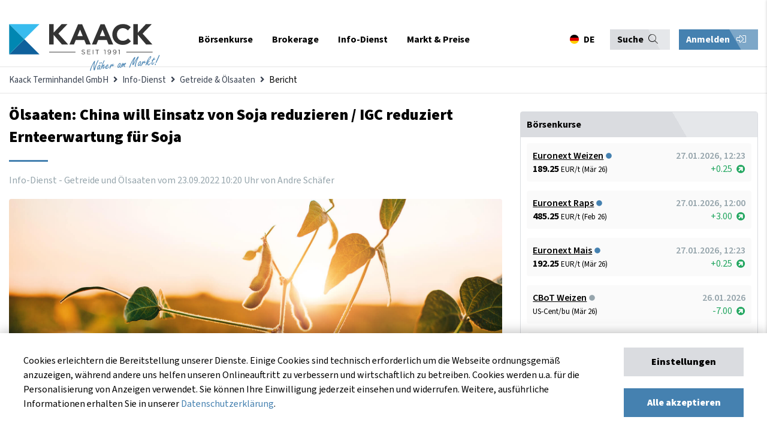

--- FILE ---
content_type: text/html; charset=UTF-8
request_url: https://www.kaack-terminhandel.de/info-dienst/getreide-oelsaaten/oelsaaten-china-will-einsatz-von-soja-reduzieren-igc-reduziert-ernteerwartung-fuer-soja
body_size: 23605
content:
<!DOCTYPE html>
<html lang="de">
<head>
<meta charset="UTF-8">
<title>Ölsaaten: China will Einsatz von Soja reduzieren / IGC reduziert Ernteerwartung für Soja - Kaack Terminhandel GmbH</title>
<base href="https://www.kaack-terminhandel.de/">
<meta name="robots" content="index,follow">
<meta name="description" content="An der CBoT pendelten die Sojabohnenkurse zuletzt etwas zurück. Euronext-Raps traf hingegen einen deutlich besseren Tag und legte spürbar um gut 20€ auf vielen Terminen zu. Die US-Bohnen...">
<meta name="generator" content="Contao Open Source CMS">
<meta name="theme-color" content="#384150">
<meta name="viewport" content="width=device-width,initial-scale=1.0">
<link rel="stylesheet" href="assets/css/layout.min.css,responsive.min.css,social_feed.min.css,bootstrap-...-a7391a9d.css"><script src="assets/js/jquery.min.js,contao-utils-bundle.js-177b4c33.js"></script><meta property="og:image" content="http://www.kaack-terminhandel.de/files/images/infodienst/soja/Fotolia_169688620_Subscription_Monthly_M.jpg" /><!-- Global site tag (gtag.js) - Google Analytics -->
<script async src="https://www.googletagmanager.com/gtag/js?id=UA-23364675-1"></script>
<script>window.dataLayer=window.dataLayer||[];function gtag(){dataLayer.push(arguments)}
gtag('js',new Date());gtag('config','UA-23364675-1')</script>
<!-- Hotjar Tracking Code for my site -->
<script>(function(h,o,t,j,a,r){h.hj=h.hj||function(){(h.hj.q=h.hj.q||[]).push(arguments)};h._hjSettings={hjid:3680325,hjsv:6};a=o.getElementsByTagName('head')[0];r=o.createElement('script');r.async=1;r.src=t+h._hjSettings.hjid+j+h._hjSettings.hjsv;a.appendChild(r)})(window,document,'https://static.hotjar.com/c/hotjar-','.js?sv=')</script>
<!-- Meta Pixel Code -->
<script>!function(f,b,e,v,n,t,s){if(f.fbq)return;n=f.fbq=function(){n.callMethod?n.callMethod.apply(n,arguments):n.queue.push(arguments)};if(!f._fbq)f._fbq=n;n.push=n;n.loaded=!0;n.version='2.0';n.queue=[];t=b.createElement(e);t.async=!0;t.src=v;s=b.getElementsByTagName(e)[0];s.parentNode.insertBefore(t,s)}(window,document,'script','https://connect.facebook.net/en_US/fbevents.js');fbq('init','873847874140068');fbq('track','PageView')</script>
<noscript><img height="1" width="1" style="display:none"src="https://www.facebook.com/tr?id=873847874140068&ev=PageView&noscript=1"/></noscript>
<!-- End Meta Pixel Code -->
</head>
<body id="top">
<div class="sidenav-overlay"></div>
<div class="sidenav-bar js-menu">
<div class="sidenav-header">
<div class="sidenav-nav-title">
Navigation
</div>
<!-- start lang-switcher 3 -->
<div class="language-switcher">
<!-- indexer::stop -->
<nav class="mod_changelanguage">
<ul class="level_1">
<li class="lang-de active first"><a href="#" class="lang-de active first" data-target="#modalLanguageSwitcher" data-kaack-toggle="modal" hreflang="de" lang="de"><span itemprop="name">DE</span></a></li>
<li class="lang-en last"><a href="#" class="lang-en" data-target="#modalLanguageSwitcher" data-kaack-toggle="modal" hreflang="en" lang="en" itemprop="url"><span itemprop="name">EN</span></a></li>
<li class="lang-pl last"><a href="#" class="lang-pl" data-target="#modalLanguageSwitcher" data-kaack-toggle="modal" hreflang="pl" lang="pl" itemprop="url"><span itemprop="name">PL</span></a></li>
</ul>
</nav>
<!-- indexer::continue -->
</div>
<!-- end lang-switchern -->
<div class="sidenav-bar--trigger">
<button class="sidenav-close"><i class="far fa-times"></i></button>
</div>
</div>
<div class="sidenav-actions">
<div class="mod_top_phone"><a href="tel:+494471882080"><i class="fa fa-phone"></i>+49 4471 88 20 80</a></div>
<div class="mod_login_top mobile">
<button class="mod_toggle_login kaack-login-btn">
Anmelden <i class="fal fa-sign-in-alt"></i>    </button>
</div>
</div>
<div class="container">
<div class="search-container">
<!-- form -->
<!-- indexer::stop -->
<div class="ce_form block">
<form method="post" enctype="application/x-www-form-urlencoded" class="search-form">
<div class="formbody">
<input type="hidden" name="FORM_SUBMIT" value="auto_tl_search">
<input type="hidden" name="REQUEST_TOKEN" value="">
<div class="widget widget-text">
<input type="text" name="keywords" id="ctrl_1" class="text" value="" placeholder="Suchbegriff">
</div>
<div class="widget widget-submit">
<button type="submit" id="ctrl_2" class="submit">Absenden</button>
</div>
</div>
</form>
</div>
<!-- indexer::continue -->
<!-- end form -->
</div>
<div class="sidenav-nav">
<!-- <div><a href="/"><span>Startseite</span><i class="far fa-home"></i></a></div> -->
<!-- indexer::stop -->
<nav class="mod_navigation mobilemenu block" itemscope itemtype="http://schema.org/SiteNavigationElement">
<a href="info-dienst/getreide-oelsaaten/oelsaaten-china-will-einsatz-von-soja-reduzieren-igc-reduziert-ernteerwartung-fuer-soja#skipNavigation106" class="invisible">Navigation überspringen</a>
<ul class="level_1">
<li class="nav-item submenu first">
<a href="exchange" title="Börsenkurse" class="submenu first" aria-haspopup="true" itemprop="url"><span itemprop="name">Börsenkurse</span></a>
<div class="submenu-trigger"><i class="fal fa-chevron-right"></i></div>
<ul class="level_2">
<li class="back"><div class="submenu-trigger-back"><i class="fal fa-chevron-left"></i></div><div class="back-info">Zurück</div><div class="flexStretch"></div><div class="active-menu-text">Börsenkurse</div></li>
<li class="nav-item submenu first">
<a href="euronext" title="Euronext &#40;MATIF&#41;" class="submenu first" aria-haspopup="true" itemprop="url"><span itemprop="name">Euronext &#40;MATIF&#41;</span></a>
<div class="submenu-trigger"><i class="fal fa-chevron-right"></i></div>
<ul class="level_3">
<li class="back"><div class="submenu-trigger-back"><i class="fal fa-chevron-left"></i></div><div class="back-info">Zurück</div><div class="flexStretch"></div><div class="active-menu-text">Euronext &#40;MATIF&#41;</div></li>
<li class="nav-item first">
<a href="euronext/weizen" title="Euronext-Weizen - aktueller Weizenpreis" class="first" itemprop="url"><span itemprop="name">Weizen No. 2</span></a>
</li>
<li class="nav-item ">
<a href="euronext/raps" title="Euronext-Raps - aktueller Rapspreis" itemprop="url"><span itemprop="name">Raps</span></a>
</li>
<li class="nav-item ">
<a href="euronext/rapsoel" title="Euronext-Rapsöl - aktueller Rapsöl-Preis" itemprop="url"><span itemprop="name">Rapsöl</span></a>
</li>
<li class="nav-item ">
<a href="euronext/rapsschrot" title="Euronext-Rapsschrot- aktueller Rapsschrot-Preis" itemprop="url"><span itemprop="name">Rapsschrot</span></a>
</li>
<li class="nav-item last">
<a href="euronext/mais" title="Euronext-Mais - aktueller Maispreis" class="last" itemprop="url"><span itemprop="name">Mais</span></a>
</li>
</ul>
</li>
<li class="nav-item submenu">
<a href="eex" title="EEX Commodities" class="submenu" aria-haspopup="true" itemprop="url"><span itemprop="name">EEX Commodities</span></a>
<div class="submenu-trigger"><i class="fal fa-chevron-right"></i></div>
<ul class="level_3">
<li class="back"><div class="submenu-trigger-back"><i class="fal fa-chevron-left"></i></div><div class="back-info">Zurück</div><div class="flexStretch"></div><div class="active-menu-text">EEX Commodities</div></li>
<li class="nav-item first">
<a href="eex/veredelungskartoffeln" title="EEX-Kartoffeln - aktueller Kartoffel-Preis in Echtzeit" class="first" itemprop="url"><span itemprop="name">Veredelungskartoffeln</span></a>
</li>
<li class="nav-item ">
<a href="eex/strom-deutschland" title="EEX-German Power - der aktuelle Strompreis in Deutschland" itemprop="url"><span itemprop="name">Strom &#40;Deutschland&#41;</span></a>
</li>
<li class="nav-item ">
<a href="eex/fluessigmilch" title="EEX-Flüssigmilch - aktueller Flüssigmilch-Preis in Echtzeit" itemprop="url"><span itemprop="name">Flüssigmilch</span></a>
</li>
<li class="nav-item ">
<a href="eex/schweine" title="EEX-Schweine - aktueller Schweine-Preis in Echtzeit" itemprop="url"><span itemprop="name">Schweine</span></a>
</li>
<li class="nav-item ">
<a href="eex/magermilchpulver" title="EEX-Magermilchpulver - aktueller Magermilchpulver-Preis in Echtzeit" itemprop="url"><span itemprop="name">Magermilchpulver</span></a>
</li>
<li class="nav-item ">
<a href="eex/molkenpulver" title="EEX-Molkenpulver - aktueller Molkenpulver-Preis in Echtzeit" itemprop="url"><span itemprop="name">Molkenpulver</span></a>
</li>
<li class="nav-item last">
<a href="eex/butter" title="EEX-Butter - aktueller Butter-Preis in Echtzeit" class="last" itemprop="url"><span itemprop="name">Butter</span></a>
</li>
</ul>
</li>
<li class="nav-item submenu">
<a href="cbot" title="CBoT Agricultural" class="submenu" aria-haspopup="true" itemprop="url"><span itemprop="name">CBoT Agricultural</span></a>
<div class="submenu-trigger"><i class="fal fa-chevron-right"></i></div>
<ul class="level_3">
<li class="back"><div class="submenu-trigger-back"><i class="fal fa-chevron-left"></i></div><div class="back-info">Zurück</div><div class="flexStretch"></div><div class="active-menu-text">CBoT Agricultural</div></li>
<li class="nav-item first">
<a href="cbot/weizen" title="CBoT-Weizen - aktueller Weizenpreis" class="first" itemprop="url"><span itemprop="name">Weizen</span></a>
</li>
<li class="nav-item ">
<a href="cbot/sojaoel" title="CBoT-Sojaöl - aktueller Sojaöl-Preis" itemprop="url"><span itemprop="name">Sojaöl</span></a>
</li>
<li class="nav-item ">
<a href="cbot/sojamehl" title="CBoT-Sojamehl - aktueller Sojamehl-Preis" itemprop="url"><span itemprop="name">Sojamehl</span></a>
</li>
<li class="nav-item ">
<a href="cbot/sojabohnen" title="CBoT-Sojabohnen - aktueller Sojabohnen-Preis" itemprop="url"><span itemprop="name">Sojabohnen</span></a>
</li>
<li class="nav-item ">
<a href="cbot/mais" title="CBoT-Mais - aktueller Mais-Preis" itemprop="url"><span itemprop="name">Mais</span></a>
</li>
<li class="nav-item ">
<a href="cbot/reis" title="CBoT-Reis - aktueller Reis-Preis" itemprop="url"><span itemprop="name">Reis</span></a>
</li>
<li class="nav-item last">
<a href="cbot/hafer" title="CBoT-Hafer - aktueller Hafer-Preis" class="last" itemprop="url"><span itemprop="name">Hafer</span></a>
</li>
</ul>
</li>
<li class="nav-item submenu">
<a href="ice" title="ICE Commodities &amp; Energies" class="submenu" aria-haspopup="true" itemprop="url"><span itemprop="name">ICE Commodities & Energies</span></a>
<div class="submenu-trigger"><i class="fal fa-chevron-right"></i></div>
<ul class="level_3">
<li class="back"><div class="submenu-trigger-back"><i class="fal fa-chevron-left"></i></div><div class="back-info">Zurück</div><div class="flexStretch"></div><div class="active-menu-text">ICE Commodities &amp; Energies</div></li>
<li class="nav-item first">
<a href="ice/zucker-no-5" title="ICE-Zucker No. 5 - aktueller Zucker-Preis" class="first" itemprop="url"><span itemprop="name">Zucker No. 5</span></a>
</li>
<li class="nav-item ">
<a href="ice/zucker-no-11" title="ICE US-Zucker No. 11 - aktueller Zucker-Preis" itemprop="url"><span itemprop="name">Zucker No. 11</span></a>
</li>
<li class="nav-item ">
<a href="ice/futterweizen" title="ICE-Futterweizen - aktueller Futterweizen-Preis" itemprop="url"><span itemprop="name">Futterweizen</span></a>
</li>
<li class="nav-item ">
<a href="ice/rohoel" title="ICE-Rohöl &#40;Crude Oil Brent&#41; - aktueller Rohöl-Preis" itemprop="url"><span itemprop="name">Rohöl &#40;Crude Oil Brent&#41;</span></a>
</li>
<li class="nav-item ">
<a href="ice/diesel" title="ICE-Diesel &#40;Gas Oil LS&#41; - aktueller Diesel-Preis" itemprop="url"><span itemprop="name">Diesel &#40;Gas Oil LS&#41;</span></a>
</li>
<li class="nav-item ">
<a href="ice/baumwolle" title="ICE-Baumwolle &#40;Cotton&#41; - aktueller Baumwolle-Preis" itemprop="url"><span itemprop="name">Baumwolle &#40;Cotton&#41;</span></a>
</li>
<li class="nav-item last">
<a href="ice/canola" title="ICE-Canola - aktueller Canola-Preis" class="last" itemprop="url"><span itemprop="name">Canola</span></a>
</li>
</ul>
</li>
<li class="nav-item submenu">
<a href="cme" title="CME Agriculture" class="submenu" aria-haspopup="true" itemprop="url"><span itemprop="name">CME Agriculture</span></a>
<div class="submenu-trigger"><i class="fal fa-chevron-right"></i></div>
<ul class="level_3">
<li class="back"><div class="submenu-trigger-back"><i class="fal fa-chevron-left"></i></div><div class="back-info">Zurück</div><div class="flexStretch"></div><div class="active-menu-text">CME Agriculture</div></li>
<li class="nav-item first">
<a href="cme/mastrind" title="CME-Mastrind &#40;Feeder Cattle&#41; - aktueller Mastrind-Preis" class="first" itemprop="url"><span itemprop="name">Mastrind</span></a>
</li>
<li class="nav-item ">
<a href="cme/rinder" title="CME-Rinder &#40;Live Cattle&#41; - aktueller Rinder-Preis" itemprop="url"><span itemprop="name">Rinder</span></a>
</li>
<li class="nav-item ">
<a href="cme/schweine" title="CME-Schweine &#40;Lean Hogs&#41; - aktueller Schweine-Preis" itemprop="url"><span itemprop="name">Schweine</span></a>
</li>
<li class="nav-item last">
<a href="cme/holz" title="CME-Holz &#40;Lumber&#41; - aktueller Holz-Preis" class="last" itemprop="url"><span itemprop="name">Holz</span></a>
</li>
</ul>
</li>
<li class="nav-item submenu">
<a href="sfe" title="SFE &#40;Sydney&#41;" class="submenu" aria-haspopup="true" itemprop="url"><span itemprop="name">SFE &#40;Sydney&#41;</span></a>
<div class="submenu-trigger"><i class="fal fa-chevron-right"></i></div>
<ul class="level_3">
<li class="back"><div class="submenu-trigger-back"><i class="fal fa-chevron-left"></i></div><div class="back-info">Zurück</div><div class="flexStretch"></div><div class="active-menu-text">SFE &#40;Sydney&#41;</div></li>
<li class="nav-item first last">
<a href="sfe/futtergerste" title="SFE-Futtergerste &#40;Feed Barley&#41; - aktueller Futtergerste-Preis" class="first last" itemprop="url"><span itemprop="name">Futtergerste</span></a>
</li>
</ul>
</li>
<li class="nav-item submenu">
<a href="nymex" title="NYMEX &#40;New York&#41;" class="submenu" aria-haspopup="true" itemprop="url"><span itemprop="name">NYMEX &#40;New York&#41;</span></a>
<div class="submenu-trigger"><i class="fal fa-chevron-right"></i></div>
<ul class="level_3">
<li class="back"><div class="submenu-trigger-back"><i class="fal fa-chevron-left"></i></div><div class="back-info">Zurück</div><div class="flexStretch"></div><div class="active-menu-text">NYMEX &#40;New York&#41;</div></li>
<li class="nav-item first last">
<a href="nymex/rohoel" title="NYMEX-Rohöl &#40;Crude Oil WTI&#41; - aktueller Rohöl-Preis" class="first last" itemprop="url"><span itemprop="name">Rohöl &#40;Crude Oil WTI&#41;</span></a>
</li>
</ul>
</li>
<li class="nav-item submenu">
<a href="safex" title="SAFEX &#40;Johannesburg&#41;" class="submenu" aria-haspopup="true" itemprop="url"><span itemprop="name">SAFEX &#40;Johannesburg&#41;</span></a>
<div class="submenu-trigger"><i class="fal fa-chevron-right"></i></div>
<ul class="level_3">
<li class="back"><div class="submenu-trigger-back"><i class="fal fa-chevron-left"></i></div><div class="back-info">Zurück</div><div class="flexStretch"></div><div class="active-menu-text">SAFEX &#40;Johannesburg&#41;</div></li>
<li class="nav-item first last">
<a href="safex/sonnenblumen" title="SAFEX-Sonnenblumen - aktueller Sonnenblumen-Preis" class="first last" itemprop="url"><span itemprop="name">Sonnenblumen</span></a>
</li>
</ul>
</li>
<li class="nav-item submenu">
<a href="mdex" title="MDEX &#40;Malaysia&#41;" class="submenu" aria-haspopup="true" itemprop="url"><span itemprop="name">MDEX &#40;Malaysia&#41;</span></a>
<div class="submenu-trigger"><i class="fal fa-chevron-right"></i></div>
<ul class="level_3">
<li class="back"><div class="submenu-trigger-back"><i class="fal fa-chevron-left"></i></div><div class="back-info">Zurück</div><div class="flexStretch"></div><div class="active-menu-text">MDEX &#40;Malaysia&#41;</div></li>
<li class="nav-item first last">
<a href="mdex/palmoel" title="MDEX-Palmöl &#40;Palm Oil&#41;  - aktueller Palmöl-Preis" class="first last" itemprop="url"><span itemprop="name">Palmöl</span></a>
</li>
</ul>
</li>
<li class="nav-item submenu">
<a href="dce" title="DCE &#40;Dalian Commodities&#41;" class="submenu" aria-haspopup="true" itemprop="url"><span itemprop="name">DCE &#40;Dalian Commodities&#41;</span></a>
<div class="submenu-trigger"><i class="fal fa-chevron-right"></i></div>
<ul class="level_3">
<li class="back"><div class="submenu-trigger-back"><i class="fal fa-chevron-left"></i></div><div class="back-info">Zurück</div><div class="flexStretch"></div><div class="active-menu-text">DCE &#40;Dalian Commodities&#41;</div></li>
<li class="nav-item first">
<a href="dce/sojabohnen-no-1" title="DCE-Sojabohnen No. 1 - aktueller Sojabohnen-Preis" class="first" itemprop="url"><span itemprop="name">Sojabohnen No. 1</span></a>
</li>
<li class="nav-item last">
<a href="dce/mais" title="DCE-Mais - aktueller Mais-Preis" class="last" itemprop="url"><span itemprop="name">Mais</span></a>
</li>
</ul>
</li>
<li class="nav-item submenu last">
<a href="forex" title="Forex" class="submenu last" aria-haspopup="true" itemprop="url"><span itemprop="name">Forex</span></a>
<div class="submenu-trigger"><i class="fal fa-chevron-right"></i></div>
<ul class="level_3">
<li class="back"><div class="submenu-trigger-back"><i class="fal fa-chevron-left"></i></div><div class="back-info">Zurück</div><div class="flexStretch"></div><div class="active-menu-text">Forex</div></li>
<li class="nav-item first last">
<a href="forex/eur-usd" title="Euro in US-Dollar - Wechselkurs EUR/USD" class="first last" itemprop="url"><span itemprop="name">EUR/USD</span></a>
</li>
</ul>
</li>
</ul>
</li>
<li class="nav-item submenu">
<a href="brokerage" title="Brokerage" class="submenu" aria-haspopup="true" itemprop="url"><span itemprop="name">Brokerage</span></a>
<div class="submenu-trigger"><i class="fal fa-chevron-right"></i></div>
<ul class="level_2">
<li class="back"><div class="submenu-trigger-back"><i class="fal fa-chevron-left"></i></div><div class="back-info">Zurück</div><div class="flexStretch"></div><div class="active-menu-text">Brokerage</div></li>
<li class="nav-item first">
<a href="brokerage/online-brokerage" title="Online-Brokerage" class="first" itemprop="url"><span itemprop="name">Online-Brokerage</span></a>
</li>
<li class="nav-item ">
<a href="brokerage/kontoeroeffnung" title="Kontoeröffnung" itemprop="url"><span itemprop="name">Kontoeröffnung</span></a>
</li>
<li class="nav-item ">
<a href="brokerage/saxo-trader-demo" title="SAXO Trader Demo" itemprop="url"><span itemprop="name">SAXO Trader Demo</span></a>
</li>
<li class="nav-item ">
<a href="brokerage/risikomanagement" title="Risikomanagement" itemprop="url"><span itemprop="name">Risikomanagement</span></a>
</li>
<li class="nav-item ">
<a href="brokerage/instrumente-maerkte" title="Instrumente &amp; Märkte" itemprop="url"><span itemprop="name">Instrumente & Märkte</span></a>
</li>
<li class="nav-item ">
<a href="faq" title="FAQ - Häufig gestellte Fragen" itemprop="url"><span itemprop="name">FAQ - Häufig gestellte Fragen</span></a>
</li>
<li class="nav-item last">
<a href="brokerage/glossar" title="Glossar" class="last" itemprop="url"><span itemprop="name">Glossar</span></a>
</li>
</ul>
</li>
<li class="nav-item submenu trail">
<a href="info-dienst" title="Info-Dienst" class="submenu trail" aria-haspopup="true" itemprop="url"><span itemprop="name">Info-Dienst</span></a>
<div class="submenu-trigger"><i class="fal fa-chevron-right"></i></div>
<ul class="level_2">
<li class="back"><div class="submenu-trigger-back"><i class="fal fa-chevron-left"></i></div><div class="back-info">Zurück</div><div class="flexStretch"></div><div class="active-menu-text">Info-Dienst</div></li>
<li class="nav-item submenu trail first">
<a href="info-dienst/getreide-oelsaaten" title="Getreide &amp; Ölsaaten" class="submenu trail first" aria-haspopup="true" itemprop="url"><span itemprop="name">Getreide & Ölsaaten</span></a>
<div class="submenu-trigger"><i class="fal fa-chevron-right"></i></div>
<ul class="level_3">
<li class="back"><div class="submenu-trigger-back"><i class="fal fa-chevron-left"></i></div><div class="back-info">Zurück</div><div class="flexStretch"></div><div class="active-menu-text">Getreide &amp; Ölsaaten</div></li>
<li class="nav-item sibling first last">
<a href="info-dienst/getreide-oelsaaten/archiv" title="Aktuelle Berichte" class="sibling first last" itemprop="url"><span itemprop="name">Aktuelle Berichte</span></a>
</li>
</ul>
</li>
<li class="nav-item submenu">
<a href="info-dienst/schweine" title="Schweine" class="submenu" aria-haspopup="true" itemprop="url"><span itemprop="name">Schweine</span></a>
<div class="submenu-trigger"><i class="fal fa-chevron-right"></i></div>
<ul class="level_3">
<li class="back"><div class="submenu-trigger-back"><i class="fal fa-chevron-left"></i></div><div class="back-info">Zurück</div><div class="flexStretch"></div><div class="active-menu-text">Schweine</div></li>
<li class="nav-item first last">
<a href="info-dienst/schweine/archiv" title="Aktuelle Berichte" class="first last" itemprop="url"><span itemprop="name">Aktuelle Berichte</span></a>
</li>
</ul>
</li>
<li class="nav-item submenu">
<a href="info-dienst/kartoffeln" title="Kartoffeln" class="submenu" aria-haspopup="true" itemprop="url"><span itemprop="name">Kartoffeln</span></a>
<div class="submenu-trigger"><i class="fal fa-chevron-right"></i></div>
<ul class="level_3">
<li class="back"><div class="submenu-trigger-back"><i class="fal fa-chevron-left"></i></div><div class="back-info">Zurück</div><div class="flexStretch"></div><div class="active-menu-text">Kartoffeln</div></li>
<li class="nav-item first last">
<a href="info-dienst/kartoffeln/archiv" title="Aktuelle Berichte" class="first last" itemprop="url"><span itemprop="name">Aktuelle Berichte</span></a>
</li>
</ul>
</li>
<li class="nav-item submenu">
<a href="info-dienst/milch" title="Milch" class="submenu" aria-haspopup="true" itemprop="url"><span itemprop="name">Milch</span></a>
<div class="submenu-trigger"><i class="fal fa-chevron-right"></i></div>
<ul class="level_3">
<li class="back"><div class="submenu-trigger-back"><i class="fal fa-chevron-left"></i></div><div class="back-info">Zurück</div><div class="flexStretch"></div><div class="active-menu-text">Milch</div></li>
<li class="nav-item first last">
<a href="info-dienst/milch/archiv" title="Aktuelle Berichte" class="first last" itemprop="url"><span itemprop="name">Aktuelle Berichte</span></a>
</li>
</ul>
</li>
<li class="nav-item submenu">
<a href="info-dienst/chartanalyse" title="Chartanalyse" class="submenu" aria-haspopup="true" itemprop="url"><span itemprop="name">Chartanalyse</span></a>
<div class="submenu-trigger"><i class="fal fa-chevron-right"></i></div>
<ul class="level_3">
<li class="back"><div class="submenu-trigger-back"><i class="fal fa-chevron-left"></i></div><div class="back-info">Zurück</div><div class="flexStretch"></div><div class="active-menu-text">Chartanalyse</div></li>
<li class="nav-item first last">
<a href="info-dienst/chartanalyse/archiv" title="Aktuelle Berichte" class="first last" itemprop="url"><span itemprop="name">Aktuelle Berichte</span></a>
</li>
</ul>
</li>
<li class="nav-item submenu">
<a href="info-dienst/duengemittel" title="Düngemittel" class="submenu" aria-haspopup="true" itemprop="url"><span itemprop="name">Düngemittel</span></a>
<div class="submenu-trigger"><i class="fal fa-chevron-right"></i></div>
<ul class="level_3">
<li class="back"><div class="submenu-trigger-back"><i class="fal fa-chevron-left"></i></div><div class="back-info">Zurück</div><div class="flexStretch"></div><div class="active-menu-text">Düngemittel</div></li>
<li class="nav-item first last">
<a href="info-dienst/duengemittel/archiv" title="Aktuelle Berichte" class="first last" itemprop="url"><span itemprop="name">Aktuelle Berichte</span></a>
</li>
</ul>
</li>
<li class="nav-item submenu last">
<a href="registrierung" title="Registrierung" class="submenu last" aria-haspopup="true" itemprop="url"><span itemprop="name">Registrierung</span></a>
<div class="submenu-trigger"><i class="fal fa-chevron-right"></i></div>
<ul class="level_3">
<li class="back"><div class="submenu-trigger-back"><i class="fal fa-chevron-left"></i></div><div class="back-info">Zurück</div><div class="flexStretch"></div><div class="active-menu-text">Registrierung</div></li>
<li class="nav-item first">
<a href="registrierung/probe-abo" title="Probe-Abo" class="first" itemprop="url"><span itemprop="name">Probe-Abo</span></a>
</li>
<li class="nav-item last">
<a href="registrierung/abo-zusammenstellen" title="Abo zusammenstellen" class="last" itemprop="url"><span itemprop="name">Abo zusammenstellen</span></a>
</li>
</ul>
</li>
</ul>
</li>
<li class="nav-item submenu last">
<a href="markt" title="Markt &amp; Preise" class="submenu last" aria-haspopup="true" itemprop="url"><span itemprop="name">Markt & Preise</span></a>
<div class="submenu-trigger"><i class="fal fa-chevron-right"></i></div>
<ul class="level_2">
<li class="back"><div class="submenu-trigger-back"><i class="fal fa-chevron-left"></i></div><div class="back-info">Zurück</div><div class="flexStretch"></div><div class="active-menu-text">Markt &amp; Preise</div></li>
<li class="nav-item first">
<a href="markt" title="Übersicht" class="first" itemprop="url"><span itemprop="name">Übersicht</span></a>
</li>
<li class="nav-item ">
<a href="markt/getreide-und-oelsaaten" title="Getreide und Ölsaaten" itemprop="url"><span itemprop="name">Getreide und Ölsaaten</span></a>
</li>
<li class="nav-item submenu">
<a href="markt/kartoffeln" title="Kartoffeln" class="submenu" aria-haspopup="true" itemprop="url"><span itemprop="name">Kartoffeln</span></a>
<div class="submenu-trigger"><i class="fal fa-chevron-right"></i></div>
<ul class="level_3">
<li class="back"><div class="submenu-trigger-back"><i class="fal fa-chevron-left"></i></div><div class="back-info">Zurück</div><div class="flexStretch"></div><div class="active-menu-text">Kartoffeln</div></li>
<li class="nav-item first last">
<a href="markt/kartoffeln/preisindex-fuer-fritten-rohstoff" title="Preisindex für Fritten-Rohstoff" class="first last" itemprop="url"><span itemprop="name">Preisindex für Fritten-Rohstoff</span></a>
</li>
</ul>
</li>
<li class="nav-item ">
<a href="markt/schweine-und-ferkel" title="Schweine und Ferkel" itemprop="url"><span itemprop="name">Schweine und Ferkel</span></a>
</li>
<li class="nav-item submenu">
<a href="markt/milch" title="Milch" class="submenu" aria-haspopup="true" itemprop="url"><span itemprop="name">Milch</span></a>
<div class="submenu-trigger"><i class="fal fa-chevron-right"></i></div>
<ul class="level_3">
<li class="back"><div class="submenu-trigger-back"><i class="fal fa-chevron-left"></i></div><div class="back-info">Zurück</div><div class="flexStretch"></div><div class="active-menu-text">Milch</div></li>
<li class="nav-item first last">
<a href="markt/milch/ife-boersenmilchwert" title="ife Börsenmilchwert" class="first last" itemprop="url"><span itemprop="name">ife Börsenmilchwert</span></a>
</li>
</ul>
</li>
<li class="nav-item last">
<a href="markt/duengemittel" title="Düngemittel" class="last" itemprop="url"><span itemprop="name">Düngemittel</span></a>
</li>
</ul>
</li>
</ul>
<a id="skipNavigation106" class="invisible">&nbsp;</a>
</nav>
<!-- indexer::continue -->
</div>
</div>
</div>
<div id="wrapper">
<div class="modal fade" id="modalCookieConsent">
<div class="modal-content">
<div class="container">
<div class="row">
<div class="col-12">
<div class="modal-body cookie-consent-body">
<div class="cookie-consent-container">
<button class="close"><i class="far fa-times"></i></button>
<div class="cookie-consent-headline">
Cookie-Einstellungen
</div>
<!-- <div class="cookie-consent-information">Cookies erleichtern die Bereitstellung unserer Dienste. Einige Cookies sind technisch erforderlich um die Webseite ordnungsgemäß anzuzeigen, während andere uns helfen unseren Onlineauftritt zu verbessern und wirtschaftlich zu betreiben. Sie können Ihre Einwilligung jederzeit unter <a href="&#123;&#123;link_url::23|urlattr&#125;&#125;">www.kaack-terminhandel.de/cookies</a> einsehen und widerrufen. Weitere, ausführliche Informationen erhalten Sie in unserer <a href="&#123;&#123;link_url::27|urlattr&#125;&#125;">Datenschutzerklärung</a>.
</div> -->
<div class="cookie-settings-cookie-type">
<div class="cookies-settings-checkbox checkbox-wrapper">
<span>
<input id="cookie_functional" type="checkbox" class="checkbox" checked disabled>
<label for="cookie_functional" class="checkbox" data-checkbox="" data-cookie-setting-checkbox="functional">
Technisch erforderlich
</label>
</span>
</div>
<div class="cookie-settings-cookie-description">
<p>
Diese Cookies sind grundlegend erforderlich für die korrekte Navigation und Funktionen auf kaack-terminhandel.de. Ohne diese Cookies kann unsere Website nicht ordnungsgemäß als Dienst angeboten werden. Dies sind beispielsweise Cookies zur Anmeldung bei auf kaack-terminhandel.de. Diese Cookies können deshalb nicht deaktiviert werden.
</p>
</div>
</div>
<div class="cookie-settings-cookie-type">
<div class="cookies-settings-checkbox checkbox-wrapper">
<span>
<input id="cookie_marketing" type="checkbox" class="checkbox">
<label for="cookie_marketing" class="checkbox" data-checkbox="" data-cookie-setting-checkbox="marketing">
Marketing
</label>
</span>
</div>
<div class="cookie-settings-cookie-description">
<p>
Diese Cookies erlauben es kaack-terminhandel.de die getätigten Einstellungen für eine bessere Nutzererfahrung zu speichern. Zusätzlich werden Cookies dieser Kategorie zur Bildung von Statistiken genutzt, damit wir stetig die Optimierung und Verfügbarkeit von kaack-terminhandel.de verbessern können. Diese Statistiken werden anonym und ohne Rückschlüsse auf einzelne Besucher angefertigt. Weitere Informationen dazu, wie Google personalisierte Daten verwendet, finden Sie <a href="https://policies.google.com/technologies/partner-sites" target="_blank">hier.</a>
</p>
</div>
</div>
<div class="cookie-settings-buttons">
<div class="button primary primary-grey full-width mb-20" data-js-action="cookies-submit-settings">
Einstellungen speichern
</div>
<div class="button primary primary-blue full-width" data-js-action="cookies-submit-all">
Alle akzeptieren
</div>
</div>
</div>
</div>
</div>
</div>
</div>
</div>
</div>
<div class="modal fade" id="modalLanguageSwitcher">
<div class="modal-content">
<div class="container">
<div class="row">
<div class="col-12">
<div class="modal-body changelanguage-body">
<div class="lang-container">
<button type="button" class="close"><i class="far fa-times"></i></button>
<div class="changelanguage-headline">
Ihr Standort
</div>
<div class="changelanguage-information">
Bitte wählen Sie Ihren Standort und Ihre Sprache.
</div>
<!-- form -->
<!-- indexer::stop -->
<div class="mod_quicknav block">
<form method="post">
<div class="formbody">
<input type="hidden" name="FORM_SUBMIT" value="tl_quicknav_21">
<input type="hidden" name="REQUEST_TOKEN" value="">
<div class="widget widget-select">
<label for="ctrl_target" class="invisible">Zielseite</label>
<div class="select-container">
<select name="target" id="ctrl_target" class="select">
<!-- indexer::stop -->
<nav class="mod_customnav block" itemscope itemtype="http://schema.org/SiteNavigationElement">
<a href="info-dienst/getreide-oelsaaten/oelsaaten-china-will-einsatz-von-soja-reduzieren-igc-reduziert-ernteerwartung-fuer-soja#skipNavigation18" class="invisible">Navigation überspringen</a>
<option value="" selected>DE</option>
<option value="en/">EN</option>
<option value="pl/">PL</option>
<a id="skipNavigation18" class="invisible">&nbsp;</a>
</nav>
<!-- indexer::continue -->
</select>
</div>
</div>
<div class="widget widget-submit">
<button type="submit" class="submit">
Übernehmen
</button>
</div>
</div>
</form>
</div>
<!-- indexer::continue -->
<!-- end form -->
</div>
</div>
</div>
</div>
</div>
</div>
</div>
<div class="modal fade" id="modalSearch">
<div class="modal-content">
<div class="container">
<div class="row">
<div class="col-12">
<div class="modal-body changelanguage-body">
<div class="search-container">
<button type="button" class="close"><i class="far fa-times"></i></button>
<div class="changelanguage-headline">Suche</div>
<!-- form -->
<!-- indexer::stop -->
<div class="ce_form block">
<form method="post" enctype="application/x-www-form-urlencoded" class="search-form">
<div class="formbody">
<input type="hidden" name="FORM_SUBMIT" value="auto_tl_search">
<input type="hidden" name="REQUEST_TOKEN" value="">
<div class="widget widget-text">
<input type="text" name="keywords" id="ctrl_1" class="text" value="" placeholder="Suchbegriff">
</div>
<div class="widget widget-submit">
<button type="submit" id="ctrl_2" class="submit">Absenden</button>
</div>
</div>
</form>
</div>
<!-- indexer::continue -->
<!-- end form -->
</div>
</div>
</div>
</div>
</div>
</div>
</div>
<div class="modal fade" id="modalLegend">
<div class="modal-content">
<div class="container">
<div class="row">
<div class="col-12">
<div class="modal-body legend-body">
<div class="legend-container">
<button class="close"><i class="far fa-times"></i></button>
<div class="legend-headline">Legende & Hinweise</div>
<div class="time-icon-info">
<div class="headline">Erläuterung der Symbole</div>
<div>
Mit <span class="time-icon realtime"><img src="files/layout/images/time-icon-rt.svg" title="Daten in Realtime" alt="Daten in Realtime"></span> markierte Kurse werden in Realtime angezeigt. Mit <span class="time-icon delayed"><img src="files/layout/images/time-icon-delayed.svg" alt="Daten 15. Min verzögert" title="Daten 15. Min verzögert"></span> markierte Kurse sind 15 bzw. 20 Min. verzögert. Mit <span class="time-icon-open realtime"><img src="files/layout/images/time-icon-open-rt.svg" title="Daten in Realtime für Kunden" alt="Daten in Realtime für Kunden"></span> und <span class="time-icon-open realtime"><img src="files/layout/images/time-icon-open-delayed.svg" alt="Daten 15. Min verzögert für Kunden" title="Daten 15. Min verzögert für Kunden"></span> markierte Kurse werden nur für angemeldete Kunden angezeigt. Alle anderen <span class="time-icon eod"><img src="files/layout/images/time-icon-eod.svg" title="Daten sind Schlusskurse" alt="Daten sind Schlusskurse"></span> Kursdaten der deutschen/internationalen Börsen sind Tagesschlusskurse.
</div>
</div>
<div class="data-access-info mt-20">
<div class="headline">Hinweise zum Datenzugriff</div>
<div>
Alle Daten der <a href="euronext">Euronext</a> sind 15. Min verzögert und kostenlos abrufbar. 15 Min. verzögerte Daten der <a href="cbot">CBoT</a> können nur im Abonnement <a href="info-dienst/getreide-oelsaaten">Getreide & Ölsaaten</a> abgerufen werden. Zugriff auf 15. Min verzögerte Daten<!--Echtzeitdaten --> der <a href="eex">EEX</a> erhalten Kunden im Abonnement <a href="info-dienst/kartoffeln">Kartoffeln</a> oder <a href="info-dienst/milch">Milch</a>.
</div>
</div>
</div>
</div>
</div>
</div>
</div>
</div>
</div>
<header id="header">
<div class="inside">
<div class="container">
<div class="header-bar">
<div class="logo">
<a href="/"><img src="files/layout/images/kaack-logo.svg" alt="Kaack Terminhandel GmbH Logo"></a>
<div class="slogan">Näher am Markt!</div>
<!-- slogan -->
</div>
<!-- <div class="flexStretch"></div> -->
<!-- start mainmenu -->
<!-- indexer::stop -->
<nav class="mod_navigation mainmenu block" itemscope itemtype="http://schema.org/SiteNavigationElement">
<a href="info-dienst/getreide-oelsaaten/oelsaaten-china-will-einsatz-von-soja-reduzieren-igc-reduziert-ernteerwartung-fuer-soja#skipNavigation2" class="invisible">Navigation überspringen</a>
<ul class="level_1">
<li class="nav-item kaack-has-drop-down kaack-js-expandable submenu first">
<a href="exchange" title="Börsenkurse"class="kaack-c-menu-title submenu first" aria-haspopup="true" itemprop="url"><span itemprop="name">Börsenkurse</span></a>
<div class="kaack-c-menu-panel">
<div class="kaack-c-menu-panel-container">
<div class="kaack-c-menu-panel-content">
<div class="container">
<button class="kaack-c-menu-button-close" type="button"><i class="far fa-times"></i></button>
<div class="row">
<div class="col-4">
<h3>Euronext Commodities (MATIF)</h3>
<div class="kaack-c-menu-item-list">
<ul>
<li><a href="euronext/weizen">Weizen No.2</a><span class="time-icon delayed"><img src="files/layout/images/time-icon-delayed.svg"></span></li>
<li><a href="euronext/raps">Raps</a><span class="time-icon delayed"><img src="files/layout/images/time-icon-delayed.svg"></span></li>
<li><a href="euronext/rapsoel">Rapsöl</a><span class="time-icon delayed"><img src="files/layout/images/time-icon-delayed.svg"></span></li>
<li><a href="euronext/rapsschrot">Rapsschrot</a><span class="time-icon delayed"><img src="files/layout/images/time-icon-delayed.svg"></span></li>
<li><a href="euronext/mais">Mais</a><span class="time-icon delayed"><img src="files/layout/images/time-icon-delayed.svg"></span></li>
<!-- <li><a href="&#123;&#123;link_url::71|urlattr&#125;&#125;">AHL30</a><span class="time-icon delayed"><img src="files/layout/images/time-icon-delayed.svg"></span></li>-->
</ul>
</div>
</div>
<div class="col-4">
<h3>EEX Commodities</h3>
<div class="kaack-c-menu-item-list">
<ul>
<li><a href="eex/veredelungskartoffeln">Veredelungskartoffeln</a><span class="time-icon-open delayed"><img src="files/layout/images/time-icon-delayed.svg"></span></li>
<li><a href="eex/strom-deutschland">Strom (Deutschland)</a><span class="time-icon eod"><img src="files/layout/images/time-icon-eod.svg"></span></li>
<li><a href="eex/fluessigmilch">Flüssigmilch</a><span class="time-icon-open delayed"><img src="files/layout/images/time-icon-delayed.svg"></span></li>
<li><a href="eex/schweine">Schweine</a><span class="time-icon-open delayed"><img src="files/layout/images/time-icon-delayed.svg"></span></li>
<li><a href="eex/magermilchpulver">Magermilchpulver</a><span class="time-icon-open delayed"><img src="files/layout/images/time-icon-delayed.svg"></span></li>
<li><a href="eex/molkenpulver">Molkenpulver</a><span class="time-icon-open delayed"><img src="files/layout/images/time-icon-delayed.svg"></span></li>
<li><a href="eex/butter">Butter</a><span class="time-icon-open delayed"><img src="files/layout/images/time-icon-delayed.svg"></span></li>
</ul>
</div>
</div>
<div class="col-4">
<h3>CBoT Agricultural</h3>
<div class="kaack-c-menu-item-list">
<ul>
<li><a href="cbot/weizen">Weizen</a><span class="time-icon delayed"><img src="files/layout/images/time-icon-open-delayed.svg"></span></li>
<li><a href="cbot/sojaoel">Sojaöl</a><span class="time-icon delayed"><img src="files/layout/images/time-icon-open-delayed.svg"></span></li>
<li><a href="cbot/sojamehl">Sojamehl</a><span class="time-icon delayed"><img src="files/layout/images/time-icon-open-delayed.svg"></span></li>
<li><a href="cbot/sojabohnen">Sojabohnen</a><span class="time-icon delayed"><img src="files/layout/images/time-icon-open-delayed.svg"></span></li>
<li><a href="cbot/mais">Mais</a><span class="time-icon delayed"><img src="files/layout/images/time-icon-open-delayed.svg"></span></li>
<li><a href="cbot/reis">Reis</a><span class="time-icon delayed"><img src="files/layout/images/time-icon-open-delayed.svg"></span></li>
<li><a href="cbot/hafer">Hafer</a><span class="time-icon delayed"><img src="files/layout/images/time-icon-open-delayed.svg"></span></li>
<!-- <li><a href="&#123;&#123;link_url::114|urlattr&#125;&#125;">Ethanol</a><span class="time-icon delayed"><img src="files/layout/images/time-icon-open-delayed.svg"></span></li> -->
<!-- <li><a href="&#123;&#123;link_url::115|urlattr&#125;&#125;">Weizen (Kansas)</a><span class="time-icon delayed"><img src="files/layout/images/time-icon-open-delayed.svg"></span></li> -->
</ul>
</div>
</div>
</div>
<div class="row">
<div class="col-4">
<h3>ICE Commodities & Energies</h3>
<div class="kaack-c-menu-item-list">
<ul>
<li><a href="ice/zucker-no-5">Zucker No.5 (ICE/EU)</a><span class="time-icon eod"><img src="files/layout/images/time-icon-eod.svg"></span></li>
<li><a href="ice/zucker-no-11">Zucker No.11 (ICE/US)</a><span class="time-icon eod"><img src="files/layout/images/time-icon-eod.svg"></span></li>
<li><a href="ice/futterweizen">Futterweizen (ICE/EU)</a><span class="time-icon eod"><img src="files/layout/images/time-icon-eod.svg"></span></li>
<li><a href="ice/rohoel">Rohöl (Crude Oil Brent, ICE/EU)</a><span class="time-icon eod"><img src="files/layout/images/time-icon-eod.svg"></span></li>
<li><a href="ice/diesel">Diesel (Gas Oil LS, ICE/EU)</a><span class="time-icon eod"><img src="files/layout/images/time-icon-eod.svg"></span></li>
<li><a href="ice/baumwolle">Baumwolle (Cotton, ICE/US)</a><span class="time-icon eod"><img src="files/layout/images/time-icon-eod.svg"></span></li>
<li><a href="ice/canola">Canola (ICE/CA)</a><span class="time-icon eod"><img src="files/layout/images/time-icon-eod.svg"></span></li>
</ul>
</div>
</div>
<div class="col-4">
<h3>CME Agriculture</h3>
<div class="kaack-c-menu-item-list">
<ul>
<li><a href="cme/mastrind">Mastrind (Feeder Cattle)</a><span class="time-icon eod"><img src="files/layout/images/time-icon-eod.svg"></span></li>
<li><a href="cme/rinder">Rinder (Live Cattle)</a><span class="time-icon eod"><img src="files/layout/images/time-icon-eod.svg"></span></li>
<li><a href="cme/schweine">Schweine (Lean Hogs)</a><span class="time-icon eod"><img src="files/layout/images/time-icon-eod.svg"></span></li>
<li><a href="cme/holz">Holz (Lumber)</a><span class="time-icon eod"><img src="files/layout/images/time-icon-eod.svg"></span></li>
</ul>
</div>
</div>
<div class="col-4">
<h3>Sonstige</h3>
<div class="kaack-c-menu-item-list">
<ul>
<li><a href="sfe/futtergerste">Futtergerste (Feed Barley)</a><span class="time-icon eod"><img src="files/layout/images/time-icon-eod.svg"></span></li>
<li><a href="nymex/rohoel">Rohöl (Crude Oil WTI)</a><span class="time-icon eod"><img src="files/layout/images/time-icon-eod.svg"></span></li>
<li><a href="safex/sonnenblumen">Sonnenblumen (SAFEX)</a><span class="time-icon eod"><img src="files/layout/images/time-icon-eod.svg"></span></li>
<li><a href="mdex/palmoel">Palmöl (MDEX, Malaysia)</a><span class="time-icon eod"><img src="files/layout/images/time-icon-eod.svg"></span></li>
<li><a href="markt/milch/ife-boersenmilchwert">Börsenmilchwert</a><span class="time-icon eod"><img src="files/layout/images/time-icon-eod.svg"></span></li>
<li><a href="dce/sojabohnen-no-1">Sojabohnen No. 1 (DCE, China)</a><span class="time-icon eod"><img src="files/layout/images/time-icon-eod.svg"></span></li>
<li><a href="dce/mais">Mais (DCE, China)</a><span class="time-icon eod"><img src="files/layout/images/time-icon-eod.svg"></span></li>
<li><a href="forex/eur-usd">EUR/USD</a><span class="time-icon delayed"><img src="files/layout/images/time-icon-delayed.svg"></span></li>
</ul>
</div>
</div>
<div class="col-12">
<div class="modal-legend-wrapper">
<div class="modal-legend-start-page" title="Legende &amp; Hinweise aufrufen" data-target="#modalLegend" data-kaack-toggle="modal">Legende & Hinweise</div>
</div>
</div>
</div>
</div>
</div>
</div>
</div>
</li>
<li class="nav-item kaack-has-drop-down kaack-js-expandable submenu">
<a href="brokerage" title="Brokerage"class="kaack-c-menu-title submenu" aria-haspopup="true" itemprop="url"><span itemprop="name">Brokerage</span></a>
<div class="kaack-c-menu-panel">
<div class="kaack-c-menu-panel-container">
<div class="kaack-c-menu-panel-content">
<div class="container">
<button class="kaack-c-menu-button-close" type="button"><i class="far fa-times"></i></button>
<div class="row brokerage-expandable-menu">
<div class="col-3">
<div class="leistungen menu-column">
<h3>Unsere Leistungen</h3>
<div class="kaack-c-menu-link-list">
<ul>
<li><a href="brokerage" title="Brokerage">Brokerage</a></li>
<li><a href="brokerage/online-brokerage" title="Online-Brokerage">Online-Brokerage</a></li>
<li><a href="brokerage/kontoeroeffnung" title="Kontoeröffnung">Kontoeröffnung</a></li>
<li><a href="brokerage/risikomanagement" title="Risikomanagement">Risikomanagement</a></li>
</ul>
</div>
</div>
</div>
<div class="col-3">
<div class="basiswissen menu-column">
<h3>Basiswissen</h3>
<div class="kaack-c-menu-link-list">
<ul>
<li><a href="vortraege-und-seminare" title="Vorträge und Seminare">Vorträge und Seminare</a></li>
<li><a href="brokerage/instrumente-maerkte" title="Instrumente &amp; Märkte">Instrumente & Märkte</a></li>
<li><a href="faq" title="FAQ - Häufig gestellte Fragen">FAQ - Häufig gestellte Fragen</a></li>
<li><a href="brokerage/glossar" title="Glossar">Glossar</a></li>
</ul>
</div>
</div>
</div>
<div class="col-3">
<div class="basiswissen menu-column-light">
<div class="menu-callto-column">
<h3>SAXO Trader Demo</h3>
<div class="callto-text">Starten Sie jetzt eine 3-wöchige Demoversion bei SAXO.</div>
<div class="callto-link"><a href="brokerage/saxo-trader-demo" class="arrow-link"><i class="far fa-long-arrow-right"></i>Mehr Informationen</a></div>
</div>
</div>
</div>
<div class="col-3">
<div class="basiswissen menu-column-light">
<div class="menu-callto-column">
<h3>Kontakt</h3>
<div class="callto-text">Sie haben Fragen? Wir sind Ihr fachlicher Ansprechpartner.</div>
<div class="callto-link"><a href="kontakt" class="arrow-link"><i class="far fa-long-arrow-right"></i>Kontaktieren Sie uns</a></div>
</div>
</div>
</div>
</div>
</div>
</div>
</div>
</div>
</li>
<li class="nav-item kaack-has-drop-down kaack-js-expandable submenu trail">
<a href="info-dienst" title="Info-Dienst"class="kaack-c-menu-title submenu trail" aria-haspopup="true" itemprop="url"><span itemprop="name">Info-Dienst</span></a>
<div class="kaack-c-menu-panel">
<div class="kaack-c-menu-panel-container">
<div class="kaack-c-menu-panel-content">
<div class="container">
<button class="kaack-c-menu-button-close" type="button"><i class="far fa-times"></i></button>
<div class="row infodienst-expandable-menu">
<div class="col-5">
<div class="kaack-c-infodienst-teaser">
<h2>Info-Dienst</h2>
<div class="divider-v1"></div>
<div><p>Marktinformationen – direkt und kompakt aus dem Börsenbüro. Wir analysieren und beleuchten die wichtigsten Agrarmärkte und liefern Ihnen täglich die aktuellsten News.</p></div>
<div class="call-to-btn">
<a href="registrierung/probe-abo" class="button primary primary-blue">Jetzt 14 Tage kostenlos testen</a>
<!-- <a href="&#123;&#123;link_url::167|urlattr&#125;&#125;" style="margin-left:10px;" class="button primary primary-grey">Registrierung</a> -->
</div>
</div>
</div>
<div class="col-3">
<div class="kaack-c-infodienst-menu">
<div class="infodienst-item">
<img src="files/layout/images/getreide-icon-rund.svg">
<div class="category-wrapper">
<div class="category">Getreide & Ölsaaten</div>
<ul>
<li><a href="info-dienst/getreide-oelsaaten">Abo-Vorteile</a></li>
<li><a href="info-dienst/getreide-oelsaaten/archiv">Archiv</a></li>
</ul>
</div>
</div>
<div class="infodienst-item">
<img src="files/layout/images/kartoffeln-icon-rund.svg">
<div class="category-wrapper">
<div class="category">Kartoffeln</div>
<ul>
<li><a href="info-dienst/kartoffeln">Abo-Vorteile</a></li>
<li><a href="info-dienst/kartoffeln/archiv">Archiv</a></li>
</ul>
</div>
</div>
<div class="infodienst-item">
<img src="files/layout/images/schweine-icon-rund.svg">
<div class="category-wrapper">
<div class="category">Schweine</div>
<ul>
<li><a href="info-dienst/schweine">Abo-Vorteile</a></li>
<li><a href="info-dienst/schweine/archiv">Archiv</a></li>
</ul>
</div>
</div>
</div>
</div>
<div class="col-4">
<div class="kaack-c-infodienst-menu">
<div class="infodienst-item">
<img src="files/layout/images/milch-icon-rund.svg">
<div class="category-wrapper">
<div class="category">Milch</div>
<ul>
<li><a href="info-dienst/milch">Abo-Vorteile</a></li>
<li><a href="info-dienst/milch/archiv">Archiv</a></li>
</ul>
</div>
</div>
<div class="infodienst-item">
<img src="files/layout/images/chartanalyse-icon-rund.svg">
<div class="category-wrapper">
<div class="category">Chartanalyse</div>
<ul>
<li><a href="info-dienst/chartanalyse">Abo-Vorteile</a></li>
<li><a href="info-dienst/chartanalyse/archiv">Archiv</a></li>
</ul>
</div>
</div>
<div class="infodienst-item">
<img src="files/layout/images/kaack-icon-rund.svg">
<div class="category-wrapper">
<div class="category">Info-Dienst</div>
<ul>
<li><a href="info-dienst">Im Überblick</a></li>
<li><a href="registrierung">Registrierung</a></li>
</ul>
</div>
</div>
</div>
</div>
</div>
</div>
</div>
</div>
</div>
</li>
<li class="nav-item submenu last">
<a href="markt" title="Markt &amp; Preise" class="submenu last" aria-haspopup="true" itemprop="url"><span itemprop="name">Markt &amp; Preise</span></a>
<ul class="level_2">
<li class="nav-item first">
<a href="markt" title="Übersicht" class="first" itemprop="url"><span itemprop="name">Übersicht</span></a>
</li>
<li class="nav-item ">
<a href="markt/getreide-und-oelsaaten" title="Getreide und Ölsaaten" itemprop="url"><span itemprop="name">Getreide und Ölsaaten</span></a>
</li>
<li class="nav-item submenu">
<a href="markt/kartoffeln" title="Kartoffeln" class="submenu" aria-haspopup="true" itemprop="url"><span itemprop="name">Kartoffeln</span></a>
<ul class="level_3">
<li class="nav-item first last">
<a href="markt/kartoffeln/preisindex-fuer-fritten-rohstoff" title="Preisindex für Fritten-Rohstoff" class="first last" itemprop="url"><span itemprop="name">Preisindex für Fritten-Rohstoff</span></a>
</li>
</ul>        </li>
<li class="nav-item ">
<a href="markt/schweine-und-ferkel" title="Schweine und Ferkel" itemprop="url"><span itemprop="name">Schweine und Ferkel</span></a>
</li>
<li class="nav-item submenu">
<a href="markt/milch" title="Milch" class="submenu" aria-haspopup="true" itemprop="url"><span itemprop="name">Milch</span></a>
<ul class="level_3">
<li class="nav-item first last">
<a href="markt/milch/ife-boersenmilchwert" title="ife Börsenmilchwert" class="first last" itemprop="url"><span itemprop="name">ife Börsenmilchwert</span></a>
</li>
</ul>        </li>
<li class="nav-item last">
<a href="markt/duengemittel" title="Düngemittel" class="last" itemprop="url"><span itemprop="name">Düngemittel</span></a>
</li>
</ul>        </li>
</ul>
<a id="skipNavigation2" class="invisible">&nbsp;</a>
</nav>
<!-- indexer::continue -->
<!-- end mainmenu -->
<div class="flexStretch"></div>
<!-- start lang-switcher 3 -->
<div class="language-switcher">
<!-- indexer::stop -->
<nav class="mod_changelanguage">
<ul class="level_1">
<li class="lang-de active first"><a href="#" class="lang-de active first" data-target="#modalLanguageSwitcher" data-kaack-toggle="modal" hreflang="de" lang="de"><span itemprop="name">DE</span></a></li>
<li class="lang-en last"><a href="#" class="lang-en" data-target="#modalLanguageSwitcher" data-kaack-toggle="modal" hreflang="en" lang="en" itemprop="url"><span itemprop="name">EN</span></a></li>
<li class="lang-pl last"><a href="#" class="lang-pl" data-target="#modalLanguageSwitcher" data-kaack-toggle="modal" hreflang="pl" lang="pl" itemprop="url"><span itemprop="name">PL</span></a></li>
</ul>
</nav>
<!-- indexer::continue -->
</div>
<!-- end lang-switchern -->
<!-- start search-button 11 -->
<div class="search-button-nav">
<!-- indexer::stop -->
<button title="Suche" data-target="#modalSearch" data-kaack-toggle="modal">Suche<i class="fal fa-search"></i></button>
<!-- indexer::continue -->
</div><!-- end search-button -->
<!-- start login-button--><div class="mod_login_top desktop">
<button class="mod_toggle_login kaack-login-btn">
Anmelden <i class="fal fa-sign-in-alt"></i>
</button>
</div><!-- end login-button -->
<!-- start nav-trigger-->
<div class="sidenav-open navbar-trigger">
<div class="menu-name">Menü</div>
<div class="hamburger"><span></span></div>
</div><!-- end nav-trigger -->
</div>
<div class="login-container">
<div class="top-login-bar" id="login-bar">
<!-- start loginmodule -->
<!-- indexer::stop -->
<div class="mod_login login block">
<button class="login-close-btn" type="button"><i class="far fa-times"></i></button>
<form id="tl_login_5" method="post">
<div class="formbody">
<input type="hidden" name="FORM_SUBMIT" value="tl_login_5">
<input type="hidden" name="REQUEST_TOKEN" value="">
<input type="hidden" name="_target_path" value="[base64]">
<input type="hidden" name="_always_use_target_path" value="0">
<div class="widget widget-text input-container">
<input type="text" name="username" id="username" class="text" value="" autocapitalize="off" autocomplete="username" required>
<span class="highlight"></span>
<span class="bar"></span>
<label for="username">E-Mail / Benutzername</label>
</div>
<div class="widget widget-password input-container">
<input type="password" name="password" id="password" class="text password" value="" autocomplete="current-password" required>
<span class="highlight"></span>
<span class="bar"></span>
<label for="password">Passwort</label>
</div>
<div class="widget widget-checkbox">
<div class="checkbox_container">
<span><input type="checkbox" name="autologin" id="autologin" value="1" class="checkbox" checked> <label for="autologin">Angemeldet bleiben</label></span>
</div>
</div>
<div class="widget link_container">
<a href="account/reset">Passwort vergessen?</a>
</div>
<div class="submit-wrapper">
<div class="widget widget-submit">
<button type="submit" class="submit">Anmelden</button>
</div>
</div>
<div class="widget link_container">
<a href="registrierung">Zur Registrierung - kostenlos testen</a>
</div>
</div>
</form>
</div>
<!-- indexer::continue -->
<!-- end loginmodule -->
</div>
</div>
</div>
</div>
</header>
<div class="headroom-space"></div>
<div class="kaack-js-expandable-overlay"></div>
<div class="breadcrumb">
<div class="container">
<!-- indexer::stop -->
<div class="mod_breadcrumb block">
<ul>
<li class="first"><a href="./" title="Kaack Terminhandel GmbH">Kaack Terminhandel GmbH</a></li>
<li><a href="info-dienst" title="Info-Dienst">Info-Dienst</a></li>
<li><a href="info-dienst/getreide-oelsaaten" title="Getreide &amp; Ölsaaten">Getreide &amp; Ölsaaten</a></li>
<li class="active last">Bericht</li>
</ul>
</div>
<!-- indexer::continue -->
</div>
</div>
<div id="container" data-sticky-container><!-- data-sticky-container -->
<main id="main">
<div class="inside">
<div class="mod_article block" id="article-83">
<div class="newsreader-wrapper">
<div class="container">
<div class="row">
<div class="col-xl-8 newsreader-content">
<div class="mod_newsreader block">
<div class="newsreader-protected block" itemscope itemtype="http://schema.org/Article">
<h1 itemprop="name">Ölsaaten: China will Einsatz von Soja reduzieren / IGC reduziert Ernteerwartung für Soja</h1>
<div class="divider-v1"></div>
<div class="info">
<span class="archive">Info-Dienst - Getreide und Ölsaaten vom </span>
<span class="date">
<span class="day">23</span>.<span class="month">09</span>.<span class="year">2022</span>
<span class="hour">10</span>:<span class="minutes">20</span> Uhr
</span>
<span class="author">von Andre Schäfer</span>
</div>
<div class="row no-gutters justify-content-center">
<div class="col-md-12 img-container">
<img src="files/images/infodienst/soja/Fotolia_169688620_Subscription_Monthly_M.jpg"  alt="" />
</div>
</div>
<div class="teaser loading-wrapper">
<p>An der CBoT pendelten die Sojabohnenkurse zuletzt etwas zurück. Euronext-Raps traf hingegen einen deutlich besseren Tag und legte spürbar um gut 20€ auf vielen Terminen zu. Die US-Bohnen...</p>    <div class="loading content first-row"></div>
<div class="loading content"></div>
<div class="loading content"></div>
<div class="loading content last-row"></div>
</div>
<div class="no-access">
<div class="col-text">
<h2>Möchten Sie diesen Artikel lesen?</h2>
<div class="">Sie sind bereits Abonnent? <a href="" title="Jetzt anmelden" class="jumpto-login">Jetzt anmelden</a></div>
</div>
<div class="row justify-content-center">
<div class="col-12 col-md-8">
<div class="col-teaser">
<div class="img-container">
<img src="files/layout/images/getreide-icon-rund.svg">
</div>
<h3>Info-Dienst - Getreide und Ölsaaten</h3>
<p>Was bewegt die Kurse für Weizen, Mais, Soja, Raps an den Börsen in Paris und auch in Chigago? Welche Auswirkungen hat das auf die Kassapreise vor Ort?</p>
<p>Wir liefern Ihnen alle Hintergrundinformationen zum europäischen und globalen Marktgeschehen, inkl. maßgeblicher Notierungen von allen wichtigen Handelsplätzen Deutschlands.</p>
<p><a href="info-dienst/getreide-oelsaaten" title="Mehr Informationen">Mehr Informationen</a> oder <a href="/registrierung/abo-zusammenstellen?preselected=getreide" title="jetzt abonnieren">jetzt abonnieren</a></p>
<div class="call-to-action">
<a href="registrierung/probe-abo" class="button primary primary-blue">Jetzt 14 Tage kostenlos testen</a>
</div>
<div class="disclaimer" style="margin-top:10px;font-size:14px;color:#96A5AC;">ohne Übergang in ein kostenpflichtiges Abo</div>
</div>
</div>
<!-- <div class="img-container"><img src="files/layout/images/getreide-icon-rund.png"></div>
<div class="content">
<div class="headline-top">Jetzt abonnieren und sofort weiterlesen.</div>
<div class="headline-bottom"><span class="blue">Info-Dienst</span> - <span class="dark">Getreide & Ölsaaten</span></div>
</div> -->
<!-- <p><a href="link_url%3A%3A167|urlattr" title="Jetzt abonnieren">Jetzt abonnieren</a></p>
<div class="call-to-action">
<a href="link_url%3A%3A10|urlattr" class="button primary primary-blue">Mehr Informationen</a>
</div> -->
</div>
</div>
<!-- reg-hinweis -->
<!-- indexer::stop -->
<div class="custom-syndication-text">Teilen Sie diesen Artikel</div>
<div class="custom-syndication">
<a rel="nofollow" class="email social-media" title="Artikel über E-Mail teilen" href="mailto:?subject=Ölsaaten: China will Einsatz von Soja reduzieren / IGC reduziert Ernteerwartung für Soja&amp;body=Sehr lesenswerter Artikel unter: https://www.kaack-terminhandel.de/"><span><i class="fas fa-envelope"></i></span></a>
<a href="_contao/share?p=facebook&amp;u=https://www.kaack-terminhandel.de/" class="facebook social-media" rel="nofollow" title="Auf Facebook teilen" onclick="var w=window.open(this.href,'','width=640,height=380,modal=yes,left=100,top=50,location=no,menubar=no,resizable=yes,scrollbars=yes,status=no,toolbar=no');w.opener=null;return false"><span><i class="fab fa-facebook-f"></i></span></a>
<a href="_contao/share?p=twitter&amp;u=https://www.kaack-terminhandel.de/&amp;t=%C3%96lsaaten:%20China%20will%20Einsatz%20von%20Soja%20reduzieren%20/%20IGC%20reduziert%20Ernteerwartung%20f%C3%BCr%20Soja" class="twitter social-media" rel="nofollow" title="Auf Twitter teilen" onclick="var w=window.open(this.href,'','width=640,height=380,modal=yes,left=100,top=50,location=no,menubar=no,resizable=yes,scrollbars=yes,status=no,toolbar=no');w.opener=null;return false"><span><i class="fab fa-twitter"></i></span></a>
<div class="flexStretch"></div>
<a href="" class="print" rel="nofollow" title="" onclick="window.print();return false"><span><i class="fas fa-print"></i>Drucken</span></a>
</div>
<!-- indexer::continue -->
<!-- indexer::stop --><!-- indexer::continue -->
</div>
<!-- indexer::stop -->
<div class="read-end-action">
<p class="back"><a href="javascript:history.go(-1)" title="Zurück">Zurück</a><a href="info-dienst/getreide-oelsaaten/archiv">Zum Archiv</a></p>
</div>
<!-- indexer::continue -->
<!-- indexer::stop --><!-- indexer::continue -->
</div>
<div class="sub-header">
<h2>Vergleich: Termin- und Kassamarkt</h2>
<div class="divider-v1"></div>
</div>
<div class="xd-message msg-warning">
<div class="xd-message-icon">
<i class="fas fa-exclamation-triangle"></i>
</div>
<div class="xd-message-content">
<p>Sie haben aktuell keine Berechtigung auf diesen Inhalt.</p>
</div>
<div class="xd-message-info">
<p>Sie müssen angemeldet sein, um diesen Inhalt zu sehen.</p>
</div>
</div>
<ul class="accordion">
<li class="accordion-item item"><!-- is-active -->
<div class="accordion-thumb thumb">Beschreibung der Grafik</div>
<div class="accordion-panel">
<p>Der Vergleich zwischen Terminmarkt und Kassamarkt stellt die entsprechenden Kassamarktpreise eines Produkts in Relation zu den zugehörigen bzw. korrelierenden Terminmarktpreisen. Zum einen wird damit schnell die Differenz zwischen den beiden Märkten erkennbar (Basis / Prämie), zum anderen wird aber auch die Korrelation verdeutlicht. Die Werte aktualisieren sich täglich und werden von der Euronext bzw. kassapreise.de erhoben. Umfangreiche historische Werte stehen zur Verfügung.</p>
<p class="text-right">Quelle: Euronext, kassapreise.de</p>
</div>
</li>
</ul>
<div class="sub-header">
<h2>Statistiken WASDE-Bericht (Soja)</h2>
<div class="divider-v1"></div>
</div>
<div class="xd-message msg-warning">
<div class="xd-message-icon">
<i class="fas fa-exclamation-triangle"></i>
</div>
<div class="xd-message-content">
<p>Sie haben aktuell keine Berechtigung auf diesen Inhalt.</p>
</div>
<div class="xd-message-info">
<p>Sie müssen angemeldet sein, um diesen Inhalt zu sehen.</p>
</div>
</div>
<ul class="accordion">
<li class="accordion-item item"><!-- is-active -->
<div class="accordion-thumb thumb">Beschreibung der Grafik</div>
<div class="accordion-panel">
<p>Die Statistiken zum monatlichen WASDE-Bericht bilden grafisch einen Auszug des umfangreichen Zahlenmaterials ab, dass monatlich vom US-Agrarministerium aktualisiert wird. In Bezug auf Angebot und Nachfrage sind neben den globalen Werten auch die der für das jeweilige Produkt wichtigen Länder aufgeführt. Darüber hinaus können die globalen Werte für den Produktionsüberschuss bzw. das Produktionsdefizit im Vergleich zur Nachfrage sowie die Stock-to-Use-Ratio angezeigt werden, die Aufschluss über die Lagerbestände gibt. Die Aktualisierung durch das USDA erfolgt monatlich. Umfangreiche historische Werte stehen zur Verfügung.</p>
<p class="text-right">Quelle: US-Agrarministerium (USDA)</p>
</div>
</li>
</ul>
<div class="sub-header">
<h2>EU-Importe (Ölsaaten)</h2>
<div class="divider-v1"></div>
</div>
<div class="xd-message msg-warning">
<div class="xd-message-icon">
<i class="fas fa-exclamation-triangle"></i>
</div>
<div class="xd-message-content">
<p>Sie haben aktuell keine Berechtigung auf diesen Inhalt.</p>
</div>
<div class="xd-message-info">
<p>Sie müssen angemeldet sein, um diesen Inhalt zu sehen.</p>
</div>
</div>
<ul class="accordion">
<li class="accordion-item item"><!-- is-active -->
<div class="accordion-thumb thumb">Beschreibung der Grafik</div>
<div class="accordion-panel">
<p>Die EU-Importe geben einen Aufschluss über die wöchentlich getätigten und gemeldeten Importe der Europäischen Union. Anhand der Grafik lassen sich sowohl die aktuellen als auch die historischen Einfuhren erkennen und mit den jeweiligen Werten aus dem Vorjahr vergleichen. Darüber hinaus können ggf. Saisonalitäten oder Muster erkannt werden. Neben den tatsächlich gemeldeten Importverladungen wird mit der Summe der Importe auch der akkumulierte Wert seit Saisonbeginn ermittelt. Damit wird der Importfortschritt sichtbar und kann mit den Prognosen verglichen werden. Die EU-Kommission aktualisiert diese Daten wöchentlich.</p>
<p class="text-right">Quelle: EU-Kommission</p>
</div>
</li>
</ul>
<div class="sub-header">
<h2>US-Exporte (Soja)</h2>
<div class="divider-v1"></div>
</div>
<div class="xd-message msg-warning">
<div class="xd-message-icon">
<i class="fas fa-exclamation-triangle"></i>
</div>
<div class="xd-message-content">
<p>Sie haben aktuell keine Berechtigung auf diesen Inhalt.</p>
</div>
<div class="xd-message-info">
<p>Sie müssen angemeldet sein, um diesen Inhalt zu sehen.</p>
</div>
</div>
<ul class="accordion">
<li class="accordion-item item"><!-- is-active -->
<div class="accordion-thumb thumb">Beschreibung der Grafik</div>
<div class="accordion-panel">
<p>Das US-Agrarministerium ermittelt wöchentlich unterschiedliche und umfangreiche Daten in Bezug auf die Exporte der USA. Ein Auszug daraus ist in der Grafik der US-Exporte aufgeführt. Neben den Exportverladungen, die die tatsächlichen Verschiffungen der betreffenden Woche widerspiegeln, werden diese auch je nach Saison akkumuliert und unter Exporte (Summe) dargestellt. Die Exportverkäufe zeigen wiederum, wie viel Ware in der entsprechenden Woche auf Termin verkauft wurde. Diese fließen dann wiederrum in die Summe der Ausstehenden Verkäufe ein. Die Daten werden vom US-Agrarministerium wöchentlich ermittelt.</p>
<p class="text-right">Quelle: US-Agrarministerium (USDA)</p>
</div>
</li>
</ul>
<div class="sub-header">
<h2>CoT Euronext (Raps)</h2>
<div class="divider-v1"></div>
</div>
<div class="xd-message msg-warning">
<div class="xd-message-icon">
<i class="fas fa-exclamation-triangle"></i>
</div>
<div class="xd-message-content">
<p>Sie haben aktuell keine Berechtigung auf diesen Inhalt.</p>
</div>
<div class="xd-message-info">
<p>Sie müssen angemeldet sein, um diesen Inhalt zu sehen.</p>
</div>
</div>
<ul class="accordion">
<li class="accordion-item item"><!-- is-active -->
<div class="accordion-thumb thumb">Beschreibung der Grafik</div>
<div class="accordion-panel">
<p>Der CoT-Bericht (Commitments of Traders) der Euronext gibt einen Aufschluss über die Positionierung unterschiedlicher Gruppen von Marktteilnehmern an der Börse in Paris in den jeweiligen Produkten. Die Grafik zeigt die jeweilige Netto-Position (offene Kaufpositionen – offene Verkaufspositionen) einer Gruppe an, sodass sich die entsprechende Markteinschätzungen erkennen lässt. Positive Werte bedeuten einen Kaufüberhang, während negative Werte einen Verkaufüberhang darstellen. Die Euronext ermittelt diese Daten wöchentlich. Umfangreiche historische Werte stehen zur Verfügung.</p>
<p class="text-right">Quelle: Euronext</p>
</div>
</li>
</ul>
<div class="sub-header">
<h2>CoT CBoT Futures (Soja)</h2>
<div class="divider-v1"></div>
</div>
<div class="xd-message msg-warning">
<div class="xd-message-icon">
<i class="fas fa-exclamation-triangle"></i>
</div>
<div class="xd-message-content">
<p>Sie haben aktuell keine Berechtigung auf diesen Inhalt.</p>
</div>
<div class="xd-message-info">
<p>Sie müssen angemeldet sein, um diesen Inhalt zu sehen.</p>
</div>
</div>
<ul class="accordion">
<li class="accordion-item item"><!-- is-active -->
<div class="accordion-thumb thumb">Beschreibung der Grafik</div>
<div class="accordion-panel">
<p>Der CoT-Bericht (Commitments of Traders) wird an der CBoT von der Commodity Futures Trading Commission (CFTC) erhoben. Dabei werden die Marktteilnehmer den Kategorien „Kommerzielle“, „nicht Kommerzielle“ und „nicht Berichtspflichtige“ zugeteilt. In der Grafik sind die jeweiligen Netto-Positionen (offene Kaufpositionen – offene Verkaufspositionen) dargestellt, sodass sich die entsprechende Markteinschätzung erkennen lässt. Positive Werte bedeuten einen Kaufüberhang, während negative Werte einen Verkaufüberhang darstellen. Die Daten werden wöchentlich erhoben. Umfangreiche historische Werte stehen zur Verfügung.</p>
<p class="text-right">Quelle: CFTC - Commitments of Traders</p>
</div>
</li>
</ul>
<div class="sub-header">
<h2>Düngemittel</h2>
<div class="divider-v1"></div>
<p>Aus dieser Grafik können Sie den Preisverlauf unterschiedlicher Düngemittel entnehmen. Der Verlauf ist seit März 2021 erfasst und wird laufend aktualisiert. Wählen Sie zwischen den unterschiedlichen Düngemitteln aus.</p>
</div>
<div class="xd-message msg-warning">
<div class="xd-message-icon">
<i class="fas fa-exclamation-triangle"></i>
</div>
<div class="xd-message-content">
<p>Sie haben aktuell keine Berechtigung auf diesen Inhalt.</p>
</div>
<div class="xd-message-info">
<p>Sie müssen angemeldet sein, um diesen Inhalt zu sehen.</p>
</div>
</div>
<div class="sub-header">
<h2>Aktuelle Berichte im Überblick</h2>
<div class="divider-v1"></div>
</div>
<!-- indexer::stop -->
<div class="mod_newslist block">
<div class="newsteaser-mainview">
<div class="row">
<div class="col-md-12">
<div class="row no-gutters article-module">
<div class="col-md-4">
<a href="https://www.kaack-terminhandel.de/info-dienst/getreide-oelsaaten/weizen-schwacher-start-in-die-woche" title="Weizen: Schwacher Start in die Woche">
<div class="thumbnail">
<!-- <div class="article-date">
<span class="article-day">27</span>
<span class="article-month">Jan</span>
</div> -->
<picture>
<source srcset="assets/images/0/AdobeStock_1847080811-2ff65ed8.webp" media="(max-width: 380px)" type="image/webp">
<source srcset="assets/images/3/AdobeStock_1847080811-08f02882.jpg" media="(max-width: 380px)">
<source srcset="assets/images/e/AdobeStock_1847080811-da01b20f.webp" media="(max-width: 768px)" type="image/webp">
<source srcset="assets/images/9/AdobeStock_1847080811-9e855bc0.jpg" media="(max-width: 768px)">
<source srcset="assets/images/5/AdobeStock_1847080811-3597bd10.webp" media="(max-width: 991px)" type="image/webp">
<source srcset="assets/images/1/AdobeStock_1847080811-51423ca7.jpg" media="(max-width: 991px)">
<source srcset="assets/images/f/AdobeStock_1847080811-d16b042a.webp" media="(max-width: 1199px)" type="image/webp">
<source srcset="assets/images/1/AdobeStock_1847080811-5de3f46c.jpg" media="(max-width: 1199px)">
<source srcset="assets/images/f/AdobeStock_1847080811-d16b042a.webp" media="(min-width: 1200px)" type="image/webp">
<source srcset="assets/images/1/AdobeStock_1847080811-5de3f46c.jpg" media="(min-width: 1200px)">
<source srcset="assets/images/f/AdobeStock_1847080811-d16b042a.webp" media="(min-width: 1340px)" type="image/webp">
<source srcset="assets/images/1/AdobeStock_1847080811-5de3f46c.jpg" media="(min-width: 1340px)">
<source srcset="assets/images/c/AdobeStock_1847080811-9e0fa9c9.webp" type="image/webp">
<img src="assets/images/1/AdobeStock_1847080811-c8a4445d.jpg" width="1200" height="801" alt="" loading="lazy" itemprop="image">
</picture>
</div>
</a>
</div>
<div class="col-md-8">
<div class="article-content">
<div class="category"><span class="article-day">27</span> <span class="article-month">Januar</span> - <span>Getreide und Ölsaaten</span></div>
<a href="https://www.kaack-terminhandel.de/info-dienst/getreide-oelsaaten/weizen-schwacher-start-in-die-woche" class="link-container" title="Weizen: Schwacher Start in die Woche">
<h2 class="title">Weizen: Schwacher Start in die Woche</h2>
</a>
<div class="teaser"><p>Weniger Sorgen vor Frostschäden und die Möglichkeit, Gewinne mitzunehmen ziehen die Weizenkurse nach unten. Schlechtes Wetter beeinträchtigt die russischen Exporte.</p></div>
</div>
</div>
</div>
</div>
</div>
</div>
<div class="newsteaser-mainview">
<div class="row">
<div class="col-md-12">
<div class="row no-gutters article-module">
<div class="col-md-4">
<a href="https://www.kaack-terminhandel.de/info-dienst/getreide-oelsaaten/oelsaaten-neue-prognose-von-agrural" title="Ölsaaten: Neue Prognose von AgRural">
<div class="thumbnail">
<!-- <div class="article-date">
<span class="article-day">27</span>
<span class="article-month">Jan</span>
</div> -->
<picture>
<source srcset="assets/images/f/AdobeStock_858111041-ae84bb8b.webp" media="(max-width: 380px)" type="image/webp">
<source srcset="assets/images/d/AdobeStock_858111041-78285c64.jpg" media="(max-width: 380px)">
<source srcset="assets/images/7/AdobeStock_858111041-3c79ea1d.webp" media="(max-width: 768px)" type="image/webp">
<source srcset="assets/images/6/AdobeStock_858111041-4466311e.jpg" media="(max-width: 768px)">
<source srcset="assets/images/d/AdobeStock_858111041-e20a2a64.webp" media="(max-width: 991px)" type="image/webp">
<source srcset="assets/images/9/AdobeStock_858111041-4868db05.jpg" media="(max-width: 991px)">
<source srcset="assets/images/d/AdobeStock_858111041-6837fa08.webp" media="(max-width: 1199px)" type="image/webp">
<source srcset="assets/images/1/AdobeStock_858111041-6e22fbb1.jpg" media="(max-width: 1199px)">
<source srcset="assets/images/d/AdobeStock_858111041-6837fa08.webp" media="(min-width: 1200px)" type="image/webp">
<source srcset="assets/images/1/AdobeStock_858111041-6e22fbb1.jpg" media="(min-width: 1200px)">
<source srcset="assets/images/d/AdobeStock_858111041-6837fa08.webp" media="(min-width: 1340px)" type="image/webp">
<source srcset="assets/images/1/AdobeStock_858111041-6e22fbb1.jpg" media="(min-width: 1340px)">
<source srcset="assets/images/7/AdobeStock_858111041-19a2dcc8.webp" type="image/webp">
<img src="assets/images/0/AdobeStock_858111041-7055bbea.jpg" width="1200" height="800" alt="" loading="lazy" itemprop="image">
</picture>
</div>
</a>
</div>
<div class="col-md-8">
<div class="article-content">
<div class="category"><span class="article-day">27</span> <span class="article-month">Januar</span> - <span>Getreide und Ölsaaten</span></div>
<a href="https://www.kaack-terminhandel.de/info-dienst/getreide-oelsaaten/oelsaaten-neue-prognose-von-agrural" class="link-container" title="Ölsaaten: Neue Prognose von AgRural">
<h2 class="title">Ölsaaten: Neue Prognose von AgRural</h2>
</a>
<div class="teaser"><p>Zum Wochenbeginn wurde bei Raps und Sojabohnen ein Teil der Gewinne aus der Vorwoche abverkauft, da die brasilianische Ernte weiter auf Rekordkurs ist.</p></div>
</div>
</div>
</div>
</div>
</div>
</div>
<div class="newsteaser-mainview">
<div class="row">
<div class="col-md-12">
<div class="row no-gutters article-module">
<div class="col-md-4">
<a href="https://www.kaack-terminhandel.de/info-dienst/getreide-oelsaaten/mais-gewinne-werden-abverkauft" title="Mais: Gewinne werden abverkauft">
<div class="thumbnail">
<!-- <div class="article-date">
<span class="article-day">27</span>
<span class="article-month">Jan</span>
</div> -->
<picture>
<source srcset="assets/images/0/AdobeStock_50123648-165ef436.webp" media="(max-width: 380px)" type="image/webp">
<source srcset="assets/images/c/AdobeStock_50123648-bc0bb124.jpg" media="(max-width: 380px)">
<source srcset="assets/images/0/AdobeStock_50123648-862377c1.webp" media="(max-width: 768px)" type="image/webp">
<source srcset="assets/images/7/AdobeStock_50123648-0f46d46b.jpg" media="(max-width: 768px)">
<source srcset="assets/images/3/AdobeStock_50123648-8b3a8fa1.webp" media="(max-width: 991px)" type="image/webp">
<source srcset="assets/images/5/AdobeStock_50123648-5596482c.jpg" media="(max-width: 991px)">
<source srcset="assets/images/4/AdobeStock_50123648-ec0dd270.webp" media="(max-width: 1199px)" type="image/webp">
<source srcset="assets/images/c/AdobeStock_50123648-31da7e3d.jpg" media="(max-width: 1199px)">
<source srcset="assets/images/4/AdobeStock_50123648-ec0dd270.webp" media="(min-width: 1200px)" type="image/webp">
<source srcset="assets/images/c/AdobeStock_50123648-31da7e3d.jpg" media="(min-width: 1200px)">
<source srcset="assets/images/4/AdobeStock_50123648-ec0dd270.webp" media="(min-width: 1340px)" type="image/webp">
<source srcset="assets/images/c/AdobeStock_50123648-31da7e3d.jpg" media="(min-width: 1340px)">
<source srcset="assets/images/0/AdobeStock_50123648-79e0e315.webp" type="image/webp">
<img src="assets/images/f/AdobeStock_50123648-eabc3a30.jpg" width="1600" height="1067" alt="" loading="lazy" itemprop="image">
</picture>
</div>
</a>
</div>
<div class="col-md-8">
<div class="article-content">
<div class="category"><span class="article-day">27</span> <span class="article-month">Januar</span> - <span>Getreide und Ölsaaten</span></div>
<a href="https://www.kaack-terminhandel.de/info-dienst/getreide-oelsaaten/mais-gewinne-werden-abverkauft" class="link-container" title="Mais: Gewinne werden abverkauft">
<h2 class="title">Mais: Gewinne werden abverkauft</h2>
</a>
<div class="teaser"><p>Gute Ernteaussichten in Südamerika verhindern am Maismarkt weitere Zuwächse. Auch die Schwäche bei Weizen und Sojabohnen strahlt aus. &nbsp;</p></div>
</div>
</div>
</div>
</div>
</div>
</div>
<div class="newsteaser-mainview">
<div class="row">
<div class="col-md-12">
<div class="row no-gutters article-module">
<div class="col-md-4">
<a href="https://www.kaack-terminhandel.de/info-dienst/getreide-oelsaaten/deep-dive-warum-farmer-in-den-usa-bei-investitionen-sparen" title="Deep Dive: Warum Farmer in den USA bei Investitionen sparen">
<div class="thumbnail">
<!-- <div class="article-date">
<span class="article-day">26</span>
<span class="article-month">Jan</span>
</div> -->
<picture>
<source srcset="assets/images/d/AdobeStock_1075871363_Editorial_Use_Only-74808117.webp" media="(max-width: 380px)" type="image/webp">
<source srcset="assets/images/8/AdobeStock_1075871363_Editorial_Use_Only-b660cfdb.jpg" media="(max-width: 380px)">
<source srcset="assets/images/5/AdobeStock_1075871363_Editorial_Use_Only-85ef6ff1.webp" media="(max-width: 768px)" type="image/webp">
<source srcset="assets/images/0/AdobeStock_1075871363_Editorial_Use_Only-e7765c7d.jpg" media="(max-width: 768px)">
<source srcset="assets/images/8/AdobeStock_1075871363_Editorial_Use_Only-d7140a58.webp" media="(max-width: 991px)" type="image/webp">
<source srcset="assets/images/9/AdobeStock_1075871363_Editorial_Use_Only-2a5882ef.jpg" media="(max-width: 991px)">
<source srcset="assets/images/f/AdobeStock_1075871363_Editorial_Use_Only-6507d5d5.webp" media="(max-width: 1199px)" type="image/webp">
<source srcset="assets/images/5/AdobeStock_1075871363_Editorial_Use_Only-f0660a4d.jpg" media="(max-width: 1199px)">
<source srcset="assets/images/f/AdobeStock_1075871363_Editorial_Use_Only-6507d5d5.webp" media="(min-width: 1200px)" type="image/webp">
<source srcset="assets/images/5/AdobeStock_1075871363_Editorial_Use_Only-f0660a4d.jpg" media="(min-width: 1200px)">
<source srcset="assets/images/f/AdobeStock_1075871363_Editorial_Use_Only-6507d5d5.webp" media="(min-width: 1340px)" type="image/webp">
<source srcset="assets/images/5/AdobeStock_1075871363_Editorial_Use_Only-f0660a4d.jpg" media="(min-width: 1340px)">
<source srcset="assets/images/d/AdobeStock_1075871363_Editorial_Use_Only-4a093f59.webp" type="image/webp">
<img src="assets/images/0/AdobeStock_1075871363_Editorial_Use_Only-8225223a.jpg" width="1200" height="800" alt="" loading="lazy" itemprop="image">
</picture>
</div>
</a>
</div>
<div class="col-md-8">
<div class="article-content">
<div class="category"><span class="article-day">26</span> <span class="article-month">Januar</span> - <span>Getreide und Ölsaaten</span></div>
<a href="https://www.kaack-terminhandel.de/info-dienst/getreide-oelsaaten/deep-dive-warum-farmer-in-den-usa-bei-investitionen-sparen" class="link-container" title="Deep Dive: Warum Farmer in den USA bei Investitionen sparen">
<h2 class="title">Deep Dive: Warum Farmer in den USA bei Investitionen sparen</h2>
</a>
<div class="teaser"><p>Die wirtschaftliche Lage der Farmer in den USA hat sich seit dem Amtsantritt Donald Trumps deutlich verschlechtert. Sie reduzieren die Ausgaben für Dünger und Landtechnik.</p></div>
</div>
</div>
</div>
</div>
</div>
</div>
<div class="newsteaser-mainview">
<div class="row">
<div class="col-md-12">
<div class="row no-gutters article-module">
<div class="col-md-4">
<a href="https://www.kaack-terminhandel.de/info-dienst/getreide-oelsaaten/weizen-cbot-steigt-auf-sechs-wochen-hoch" title="Weizen: CBoT steigt auf Sechs-Wochen-Hoch">
<div class="thumbnail">
<!-- <div class="article-date">
<span class="article-day">26</span>
<span class="article-month">Jan</span>
</div> -->
<picture>
<source srcset="assets/images/f/AdobeStock_413860017-89a232c6.webp" media="(max-width: 380px)" type="image/webp">
<source srcset="assets/images/8/AdobeStock_413860017-c60eee71.jpg" media="(max-width: 380px)">
<source srcset="assets/images/2/AdobeStock_413860017-13a74b92.webp" media="(max-width: 768px)" type="image/webp">
<source srcset="assets/images/b/AdobeStock_413860017-f7168a78.jpg" media="(max-width: 768px)">
<source srcset="assets/images/c/AdobeStock_413860017-53409302.webp" media="(max-width: 991px)" type="image/webp">
<source srcset="assets/images/4/AdobeStock_413860017-3985b754.jpg" media="(max-width: 991px)">
<source srcset="assets/images/b/AdobeStock_413860017-a0534124.webp" media="(max-width: 1199px)" type="image/webp">
<source srcset="assets/images/5/AdobeStock_413860017-9588dc29.jpg" media="(max-width: 1199px)">
<source srcset="assets/images/b/AdobeStock_413860017-a0534124.webp" media="(min-width: 1200px)" type="image/webp">
<source srcset="assets/images/5/AdobeStock_413860017-9588dc29.jpg" media="(min-width: 1200px)">
<source srcset="assets/images/b/AdobeStock_413860017-a0534124.webp" media="(min-width: 1340px)" type="image/webp">
<source srcset="assets/images/5/AdobeStock_413860017-9588dc29.jpg" media="(min-width: 1340px)">
<source srcset="assets/images/b/AdobeStock_413860017-3bfa16bd.webp" type="image/webp">
<img src="assets/images/7/AdobeStock_413860017-5fba740e.jpg" width="1200" height="800" alt="" loading="lazy" itemprop="image">
</picture>
</div>
</a>
</div>
<div class="col-md-8">
<div class="article-content">
<div class="category"><span class="article-day">26</span> <span class="article-month">Januar</span> - <span>Getreide und Ölsaaten</span></div>
<a href="https://www.kaack-terminhandel.de/info-dienst/getreide-oelsaaten/weizen-cbot-steigt-auf-sechs-wochen-hoch" class="link-container" title="Weizen: CBoT steigt auf Sechs-Wochen-Hoch">
<h2 class="title">Weizen: CBoT steigt auf Sechs-Wochen-Hoch</h2>
</a>
<div class="teaser"><p>Starke Exporte und ein schwerer Wintersturm sorgen in den USA vor dem Wochenende für eine kleine Rallye. An der Euronext bremsen Nachfragesorgen den Anstieg.</p></div>
</div>
</div>
</div>
</div>
</div>
</div>
</div>
<!-- indexer::continue -->
</div>
<div class="col-xl-4">
<div class="default-mt">
<div class="inc_5HgkcvCC7UiM8wi inc_boerse_rows boerse-theme-kaack">
<div class="kaack-datac-wrapper">
<div class="kaack-datac-header">
<h2>Börsenkurse</h2>
</div>
<div class="kaack-datac-body">
<div class="kaack-loader">
<svg class="circular" viewBox="25 25 50 50">
<circle class="path" cx="50" cy="50" r="20" fill="none" stroke-width="2" stroke-miterlimit="10"/>
</svg>
</div>
<div class="js-inc_5HgkcvCC7UiM8wi"></div>
</div>
</div>
</div>
<script id="inc_5HgkcvCC7UiM8wi_template" type="text/x-handlebars-template">
  <div class="row">
  {{#each this}}
  <div class="col-12">
      <div class="boerse-kaack-column">
        <div class="hbs-row{{#if @first}} first{{/if}}{{#if @last}} last{{/if}}">
          {{#checkDelayed base_instrument_code}}
          <div class="hbs-row-flex">
            <div class="symbol"><a href="{{ getContaoLink base_instrument_code }}">{{ getKursName base_instrument_code }}</a> <img src="{{{ getDataTypeIcon base_instrument_code }}}" title="{{ getDataTypeDesc base_instrument_code }}"></div>
            <div class="price-date">{{ readableDate last_price_time }}</div>
          </div>

          <div class="hbs-row-flex">
            <div class="">
            <span class="price-value">{{ returnMainValue last_price settlement }}</span>
              <span> </span>
              <span class="price-unit">{{ getUnit base_instrument_code }} {{ contractMonth contract }}</span>
            </div>

            <div class="">
              <span class="price-change {{ setTendencyClassByValue change }}">{{ checkChangeValue change }}</span>
              <span class="tendency"><span class="icon {{ setTendencyIconByValue change }}"></span></span>
            </div>
          </div>
          {{/checkDelayed}}

          {{#checkEod base_instrument_code}}
          {{#ifEquals exchange_code "CBOT"}}
            <div class="hbs-row-flex">
              <div class="symbol"><a href="{{ getContaoLink base_instrument_code }}">{{ getKursName base_instrument_code }}</a> <img src="{{{ getDataTypeIcon base_instrument_code }}}" title="{{ getDataTypeDesc base_instrument_code }}"></div>
              <div class="price-date">{{ readableDate settlement_time_previous_day }}</div>
            </div>

            <div class="hbs-row-flex">
              <div class="">
              <span class="price-value">{{ settlement }}</span>
                <span> </span>
                <span class="price-unit">{{ getUnit base_instrument_code }} {{ contractMonth contract }}</span>
              </div>

              <div class="">
                <span class="price-change {{ setTendencyClassByValue settlement_previous_day }}">{{ checkChangeValue change_previous_day }}</span>
                <span class="tendency"><span class="icon {{ setTendencyIconByValue settlement_previous_day }}"></span></span>
              </div>
            </div>
          {{ else }}
            <div class="hbs-row-flex">
              <div class="symbol"><a href="{{ getContaoLink base_instrument_code }}">{{ getKursName base_instrument_code }}</a> <img src="{{{ getDataTypeIcon base_instrument_code }}}" title="{{ getDataTypeDesc base_instrument_code }}"></div>
              <div class="price-date">{{ readableDate settlement_time }}</div>
            </div>

            <div class="hbs-row-flex">
              <div class="">
              <span class="price-value">{{ settlement }}</span>
                <span> </span>
                <span class="price-unit">{{ getUnit base_instrument_code }} {{ contractMonth contract }}</span>
              </div>

              <div class="">
                <span class="price-change {{ setTendencyClassForEod settlement settlement_previous_day }}">{{ calcChangeForEod settlement settlement_previous_day }}</span>
                <span class="tendency"><span class="icon {{ setTendencyIconForEod settlement settlement_previous_day }}"></span></span>
              </div>
            </div>
          {{/ifEquals}}
          {{/checkEod}}
        </div>
      </div>
    </div>
  {{/each}}
  </div>
</script>
<script>(function($){$(document).ready(function(){var nameMapping={"LM3EBM0YFR07":"Euronext Weizen","LMSEMA0YFR07":"Euronext Mais","LMXECO0YFR09":"Euronext Raps","LX0000632501":"EEX Kartoffeln","LX0000630695":"EEX Butter","LX0000639126":"EEX Magermilchpulver","LX0001468038":"EEX Molkenpulver","DE000A2G9892":"EEX Fl\u00fcssigmilch","LMZZS0YUS002":"CBoT Sojabohnen","LMNZW0YUS000":"CBoT Weizen","LMGZM0YUS001":"CBoT Sojamehl","LM9ZC0YUS003":"CBoT Mais","XC0009677409":"ICE Roh\u00f6l"};var unitMapping={"LM3EBM0YFR07":"EUR\/t","LMNZW0YUS000":"US-Cent\/bu","LMSEMA0YFR07":"EUR\/t","LMXECO0YFR09":"EUR\/t","LX0000632501":"EUR\/dt","LX0000630695":"EUR\/t","LMZZS0YUS002":"US-Cent\/bu","XC0009677409":"USD\/bl","LX0000639126":"EUR\/t","LX0001468038":"EUR\/t","DE000A2G9892":"EUR\/100kg","LMGZM0YUS001":"USD\/short ton","LM9ZC0YUS003":"US-Cent\/bu"};var contaoIdMapping={"LM3EBM0YFR07":"euronext\/weizen","LMNZW0YUS000":"cbot\/weizen","LMSEMA0YFR07":"euronext\/mais","LMXECO0YFR09":"euronext\/raps","LX0000632501":"eex\/veredelungskartoffeln","LX0000630695":"eex\/butter","LMZZS0YUS002":"cbot\/sojabohnen","XC0009677409":"ice\/rohoel","LX0000639126":"eex\/magermilchpulver","LX0001468038":"eex\/molkenpulver","DE000A2G9892":"eex\/fluessigmilch","LMGZM0YUS001":"cbot\/sojamehl","LM9ZC0YUS003":"cbot\/mais"};var permissionsList=null;var baseUrl="https:\/\/connect.kt-core.de\/extern\/ll\/quotes?&bi[]=LM3EBM0YFR07&bi[]=LMXECO0YFR09&bi[]=LMSEMA0YFR07&bi[]=LMNZW0YUS000&bi[]=LM9ZC0YUS003&bi[]=LMZZS0YUS002&bi[]=LMGZM0YUS001&justFirstContract=true";var token="BOV2UX00HF2BiAwAdelnktm7Sd7P8V7RgQ6KBqf6QJ4QcFnlyTO9ECe6CGKglXk0";var randomStr="5HgkcvCC7UiM8wi";var basisIds=["LM3EBM0YFR07","LMXECO0YFR09","LMSEMA0YFR07","LMNZW0YUS000","LM9ZC0YUS003","LMZZS0YUS002","LMGZM0YUS001"];var justFirstContract=!0;var dataTypeMapping={'LM3EBM0YFR07':'delayed','LMNZW0YUS000':checkCbotPermission(),'LMSEMA0YFR07':'delayed','LMXECO0YFR09':'delayed','LX0000632501':checkEexPermission(),'LX0000630695':checkEexPermission(),'LMZZS0YUS002':checkCbotPermission(),'XC0009677409':'delayed','LX0000639126':checkEexPermission(),'LX0001468038':checkEexPermission(),'DE000A2G9892':checkEexPermission(),'LMGZM0YUS001':checkCbotPermission(),'LM9ZC0YUS003':checkCbotPermission(),}
function checkCbotPermission(){if(permissionsList!==null){if(permissionsList.includes(1)===!0||permissionsList.includes(6)===!0){return'delayed'}else{return'eod'}}else{return'eod'}}
function checkEexPermission(){if(permissionsList!==null){if(permissionsList.includes(3)===!0||permissionsList.includes(4)===!0||permissionsList.includes(6)===!0||permissionsList.includes(11)===!0){return'delayed'}else{return'eod'}}else{return'eod'}}
Handlebars.registerHelper("getKursName",function(id){return nameMapping[id]});Handlebars.registerHelper("getUnit",function(id){return unitMapping[id]});Handlebars.registerHelper("getContaoLink",function(id){return contaoIdMapping[id]});Handlebars.registerHelper("setTendencyClassByValue",function(tendencyValue){if(tendencyValue>0){return'green'}else if(tendencyValue==0){return'blk'}else{return'red'}});Handlebars.registerHelper("setTendencyIconByValue",function(tendencyValue){if(tendencyValue>0){return'icon-pos pos'}else if(tendencyValue==0){return'icon-neutral neutral'}else{return'icon-neg neg'}});Handlebars.registerHelper("checkChangeValue",function(change){if(change>0){return'+'+change.toFixed(2)}else if(change==0){return'+/-'+change.toFixed(2)}else{return change.toFixed(2)}});Handlebars.registerHelper("readableDate",function(dateStr){if(dateStr.includes(" ")){return moment(dateStr).format('DD.MM.YYYY, HH:mm')}else{return moment(dateStr).format('DD.MM.YYYY')}});Handlebars.registerHelper("returnMainValue",function(last_price,settlement){if(last_price==null){return settlement.toFixed(2)}else{return last_price.toFixed(2)}});Handlebars.registerHelper("contractMonth",function(contract){var monthShort=['Jan','Feb','Mär','Apr','Mai','Jun','Jul','Aug','Sep','Okt','Nov','Dez'];if(!(contract==null)){var year=contract.substr(2,2);var month=contract.substr(-2);var monthNum=parseInt(month)-1;return'('+monthShort[monthNum]+' '+year+')'}else{return null}});Handlebars.registerHelper("getDataType",function(id){return dataTypeMapping[id]});Handlebars.registerHelper("getDataTypeIcon",function(id){return'files/layout/images/time-icon-'+dataTypeMapping[id]+'.svg'});Handlebars.registerHelper('checkDelayed',function(id,options){if(dataTypeMapping[id]==='delayed'||dataTypeMapping[id]==='rt'){return options.fn(this)}else{return options.inverse(this)}});Handlebars.registerHelper('checkEod',function(id,options){if(dataTypeMapping[id]==='eod'){return options.fn(this)}else{return options.inverse(this)}});Handlebars.registerHelper('getDataTypeDesc',function(id){if(dataTypeMapping[id]==='eod'){return"Daten sind Schlusskurse"}
if(dataTypeMapping[id]==='delayed'){return"15 Min. zeitverzögert"}
if(dataTypeMapping[id]==='rt'){return"Daten in Echtzeit"}});Handlebars.registerHelper("calcChangeForEod",function(settlement,settlement_prev){change=settlement-settlement_prev;if(change>0){return'+'+change.toFixed(2)}else if(change==0){return'+/-'+change.toFixed(2)}else{return change.toFixed(2)}});Handlebars.registerHelper("setTendencyIconForEod",function(settlement,settlement_prev){tendencyValue=settlement-settlement_prev;if(tendencyValue>0){return'icon-pos pos'}else if(tendencyValue==0){return'icon-neutral neutral'}else{return'icon-neg neg'}});Handlebars.registerHelper("setTendencyClassForEod",function(settlement,settlement_prev){tendencyValue=settlement-settlement_prev;if(tendencyValue>0){return'green'}else if(tendencyValue==0){return'blk'}else{return'red'}});function apiRequestAndHandle(id,justFirstContract){let inc_template=$('#inc_'+id+'_template').html();let inc_script=Handlebars.compile(inc_template);$.ajax({beforeSend:function(xhr){xhr.setRequestHeader("Content-Type","application/json");xhr.setRequestHeader("Accept","application/json");xhr.setRequestHeader("Authorization",'Bearer '+token)},url:baseUrl,success:function(data){if(!justFirstContract){data=data.quotes.element}
let html=inc_script(data);$('.js-inc_'+id).append(html);$('.inc_'+id+' .kaack-loader').hide()},error:function(xhr,status,error){$('.js-inc_'+id).append("<div class=\"error-msg\">Fehler: Daten können nicht abgerufen werden.</div>");$('.inc_'+id+' .kaack-loader').hide()}})}
apiRequestAndHandle(randomStr,justFirstContract)})})(jQuery)</script><!-- without spaces --></div>
<div class="default-mt">
<div class="inc_yEQ1TJY5sdoxzfa markt-theme-kaack">
<div class="kaack-datac-wrapper">
<div class="kaack-datac-header">
<h2>Währungen</h2>
</div>
<div class="kaack-datac-body">
<div class="kaack-loader">
<svg class="circular" viewBox="25 25 50 50">
<circle class="path" cx="50" cy="50" r="20" fill="none" stroke-width="2" stroke-miterlimit="10"/>
</svg>
</div>
<div class="js-inc_yEQ1TJY5sdoxzfa"></div>
</div>
</div>
</div>
<script id="inc_yEQ1TJY5sdoxzfa_template" type="text/x-handlebars-template">
  {{#each this}}
    <div class="markt-kaack-column">
      <div class="hbs-row{{#if @first}} first{{/if}}{{#if @last}} last{{/if}}">

        <div class="hbs-row-flex">
          <div class="symbol">{{{ getLinkOrFrontendNameFromMetas metas }}}</div>
          <div class="price-date">{{ getDateFromLast latest }}</div>
        </div>

        <div class="hbs-row-flex">
          {{{ returnDataField previous latest columns calculation_field metas tendency }}}
        </div>

      </div>
    </div>
  {{/each}}
</script>
<script>(function($){$(document).ready(function(){var token="X43Ur7Dr89jQCiXejQwdDGRRniS0ejjzkcBHS3wN"
var randomStr="yEQ1TJY5sdoxzfa"
var databases="72,73,99"
var query="id"
var production="1"
function apiRequestAndHandle(databases,id){let inc_template=$('#inc_'+id+'_template').html();let inc_script=Handlebars.compile(inc_template);if(query===''){query='id'}
var url=(production)?'https://digital9.kt-core.de/api/v1/databases/latest?queryBy='+query+'&databases='+databases:'https://staging.digital9.kt-core.de/api/v1/databases/latest?queryBy='+query+'&databases='+databases;$.ajax({type:"GET",url:url,contentType:'Application/Json',beforeSend:function(xhr){xhr.setRequestHeader("Content-Type","application/json");xhr.setRequestHeader("Accept","application/json");xhr.setRequestHeader("Authorization",'Bearer '+token)}}).done(function(response){var data=response.data;let html=inc_script(data);$('.js-inc_'+id).append(html);$('.inc_'+id+' .kaack-loader').hide()}).fail(function(error){$('.js-inc_'+id).append("<div class=\"error-msg\">Daten können nicht abgerufen werden.</div>");$('.inc_'+id+' .kaack-loader').hide()});setTimeout(function(){if($('.inc_'+id+' .kaack-loader').css('display')=='block'){$('.inc_'+id+' .kaack-loader').hide();$('.js-inc_'+id).append("<div class=\"col-12\"><div class=\"warning-msg\">Fehler beim Datenabruf, bitte laden Sie die Seite neu.</div></div>")}},15000)}
apiRequestAndHandle(databases,randomStr)})})(jQuery)</script></div>
<div class="default-mt">
<div class="inc_kassapreise markt-theme-kaack">
<div class="kaack-datac-wrapper">
<div class="kaack-datac-header">
<h2>Getreide & Futtermittel</h2>
</div>
<div class="kaack-datac-body">
<div class="kaack-loader">
<svg class="circular" viewBox="25 25 50 50">
<circle class="path" cx="50" cy="50" r="20" fill="none" stroke-width="2" stroke-miterlimit="10"/>
</svg>
</div>
<div class="js-inc_kassapreise"></div>
<div class="inc_kassapreise-static">
<div class="info">Weitere Getreide- und Futtermittelpreise in Echtzeit unter <a href="https://www.kassapreise.de" target="_blank">www.kassapreise.de</a>.</div>
<div class="logo">
<a href="https://www.kassapreise.de" target="_blank"><img src="files/layout/images/kassapreise-logo.svg"></a>
</div>
</div>
</div>
</div>
</div>
<script id="inc_kassapreise_template" type="text/x-handlebars-template">

  {{#each this}}
    <div class="markt-kaack-column">
      <div class="hbs-row{{#if @first}} first{{/if}}{{#if @last}} last{{/if}}">

        <div class="hbs-row-flex">
          <div class="symbol"><a href="markt/getreide-und-oelsaaten">{{ getKassapreiseName basis_id }}</a></div>
          <div class="price-date">{{ date_format }}</div>
        </div>

        <div class="hbs-row-flex">

          {{#ifEquals dataAccess "true"}}
            <div class="">
              <span class="price-value">{{ price }}</span>
              <span> </span>
              <span class="price-unit">EUR/t</span>
            </div>

            <div class="">
              <span class="price-change {{ setTendencyClass tendency }}">{{ checkChangeValue change }}</span>
              <span class="tendency"><span class="icon {{ setTendencyIcon tendency }}"></span></span>
            </div>
          {{/ifEquals}}
  
          {{#ifEquals dataAccess "false"}}
            <div class="no-data-access">
              <i class="fad fa-exclamation-circle"></i><span>Nur im Abonnement <a href="info-dienst/getreide-oelsaaten">Getreide & Ölsaaten</a>.</span>
            </div>
          {{/ifEquals}}

        </div>
      </div>
    </div>
  {{/each}}
</script>
<script>(function($){$(document).ready(function(){var dataAccess="false"
var token="(XOexCqNP-(k_:w>_Tq%OBY:<8Jv+P&8"
var username="kaack"
inc_kassapreise_template=$('#inc_kassapreise_template').html();inc_kassapreise_script=Handlebars.compile(inc_kassapreise_template);$.ajax({type:"GET",url:'https://api.kassapreise.de/kaack/settlement/KGEFW0S0,KGEFG0S0,KGEMD0S0,KFMRS0H0,KFMSS0H4',contentType:'Application/Json',beforeSend:function(xhr){xhr.setRequestHeader("Content-Type","application/json");xhr.setRequestHeader("Accept","application/json");xhr.setRequestHeader("Authorization","Basic "+btoa(username+":"+token))}}).done(function(response){var data=response;Object.keys(data).forEach(function(key,index){if(index==='NONEED OR 0'){data[key].dataAccess="true"}else{data[key].dataAccess=dataAccess}});inc_kassapreise_html=inc_kassapreise_script(data);$('.js-inc_kassapreise').append(inc_kassapreise_html);$('.inc_kassapreise .kaack-loader').hide()}).fail(function(error){$('.js-inc_kassapreise').append("<div class=\"col-12\"><div class=\"error-msg\">Daten können nicht abgerufen werden.</div></div>");$('.js-inc_kassapreise .kaack-loader').hide()});setTimeout(function(){if($('.js-inc_kassapreise .kaack-loader').css('display')=='block'){$('.js-inc_kassapreise .kaack-loader').hide();$('.js-inc_kassapreise').append("<div class=\"col-12\"><div class=\"warning-msg\">Fehler beim Datenabruf, bitte laden Sie die Seite neu.</div></div>")}},15000)})})(jQuery)</script></div>
<div class="default-mt">
<div class="inc_oRzyUCakHZsFEJL markt-theme-kaack">
<div class="kaack-datac-wrapper">
<div class="kaack-datac-header">
<h2>Düngemittel</h2>
</div>
<div class="kaack-datac-body">
<div class="kaack-loader">
<svg class="circular" viewBox="25 25 50 50">
<circle class="path" cx="50" cy="50" r="20" fill="none" stroke-width="2" stroke-miterlimit="10" />
</svg>
</div>
<div class="js-inc_oRzyUCakHZsFEJL"></div>
</div>
</div>
</div>
<script id="inc_oRzyUCakHZsFEJL_template" type="text/x-handlebars-template">
  {{#each this}}
    <div class="markt-kaack-column">
      <div class="hbs-row{{#if @first}} first{{/if}}{{#if @last}} last{{/if}}">

        <div class="hbs-row-flex">
          <div class="symbol">
            {{{ getLinkOrFrontendNameFromMetas metas frontendName }}}
          </div>
          <div class="price-date">{{ getDateFromLast latest }}</div>
        </div>

        <div class="hbs-row-flex">
          {{#ifEquals dataAccess "true"}}
            <div class="">
              {{{ returnFormattedPriceData latest columns calculation_field }}}
              <span> </span>
              <span class="price-unit">{{ getFromMetaData metas "unit" }}</span>
            </div>

            <div class="">
              <span class="price-change {{ setTendencyClass tendency }}">{{ getChangeFromEntries previous latest calculation_field change }}</span>
              <span class="tendency"><span class="icon {{ setTendencyIcon tendency }}"></span></span>
            </div>
          {{/ifEquals}}

          {{#ifEquals dataAccess "false"}}
            <div class="no-data-access">
              <i class="fad fa-exclamation-circle"></i><span>Nur im Abonnement {{{ justInAbo allowedGroups }}}.</span>
            </div>
          {{/ifEquals}}

        </div>
      </div>
    </div>
  {{/each}}
</script>
<script>(function($){$(document).ready(function(){var dataAccess="false"
var token="X43Ur7Dr89jQCiXejQwdDGRRniS0ejjzkcBHS3wN"
var randomStr="oRzyUCakHZsFEJL"
var databases="79,80,81,82,83,84"
var groupings=""
var dbnames=[];var query="id"
var allowedGroups="1,5,11,4,6,10"
var production="1"
function apiRequestAndHandle(databases,id,dataAccess,allowedGroups){let inc_template=$('#inc_'+id+'_template').html();let inc_script=Handlebars.compile(inc_template);if(query===''){query='id'}
var url=(production)?'https://digital9.kt-core.de/api/v1/databases/latest?queryBy='+query+'&databases='+databases+groupings:'https://staging.digital9.kt-core.de/api/v1/databases/latest?queryBy='+query+'&databases='+databases+groupings;$.ajax({type:"GET",url:url,contentType:'Application/Json',beforeSend:function(xhr){xhr.setRequestHeader("Content-Type","application/json");xhr.setRequestHeader("Accept","application/json");xhr.setRequestHeader("Authorization",'Bearer '+token)}}).done(function(response){var data=response.data;data.forEach(function(item,index){if(dbnames[item.id]!==undefined){item.frontendName=dbnames[item.id][index]}
item.dataAccess=dataAccess;item.allowedGroups=allowedGroups});let html=inc_script(data);$('.js-inc_'+id).append(html);$('.inc_'+id+' .kaack-loader').hide()}).fail(function(error){$('.js-inc_'+id).append("<div class=\"error-msg\">Daten können nicht abgerufen werden.</div>");$('.inc_'+id+' .kaack-loader').hide()});setTimeout(function(){if($('.inc_'+id+' .kaack-loader').css('display')=='block'){$('.inc_'+id+' .kaack-loader').hide();$('.js-inc_'+id).append("<div class=\"col-12\"><div class=\"warning-msg\">Fehler beim Datenabruf, bitte laden Sie die Seite neu.</div></div>")}},15000)}
apiRequestAndHandle(databases,randomStr,dataAccess,allowedGroups)})})(jQuery)</script></div>
<div class="default-mt">
<div class="inc_agrarwetter_v1">
<div class="kaack-datac-wrapper">
<div class="kaack-datac-header">
<h2>Agrarwetter</h2>
</div>
<div class="kaack-datac-body">
<div class="aw-geolocation">
<a href="#"><i class="fas fa-map-marker-alt"></i><span>Meinen Standort ermitteln</span></a>
</div>
<div class="aw-location">Das aktuelle Wetter für <span class="aw-locationName"></span></div>
<div class="aw-fe-user-plz" plz="">
</div>
<div class="success-msg">
<!-- <i class="fa fa-check"></i> -->
Ihr aktueller Ort wurde für Ihre Sitzung gespeichert.
</div>
<div class="agrarwetter-body">
<div class="kaack-loader">
<svg class="circular" viewBox="25 25 50 50">
<circle class="path" cx="50" cy="50" r="20" fill="none" stroke-width="2" stroke-miterlimit="10"/>
</svg>
</div>
<div class="js-inc_agrarwetter_v1"></div>
<p class="agrarwetter-more"><a href="agrarwetter">Mehr Wetterdaten anzeigen</a></p>
</div>
</div>
</div>
</div>
<script id="inc_aw_widget_v1_template" type="text/x-handlebars-template">
  <div class="aw-6days">
    {{#each data}}
      <div class="aw-day-wrapper">
          <div class="aw-taguebersicht row {{ aw_setBackground @index }}">
            <div class="aw-taguebersicht-date col-2"><span class="aw-weekday">{{ aw_formatWeekday weekday }}</span> <span class="aw-date">{{ aw_formatDate date }}</span></div>
            <div class="aw-taguebersicht-icon col-2"><img class="aw-weather-icon-lg" src="files/images/agrarwetter/icons/{{ wm }}.svg"></div>
            <div class="aw-taguebersicht-text col-4"><span>{{ aw_setKey wm }}<span></div>
            <div class="aw-taguebersicht-temperature col-2">
              <div class="aw-noMobile"><img class="aw-weather-icon-md" src="files/images/agrarwetter/icons/aw-icon-temperature.svg"></div>
              <div class="aw-min-max">
                <div><span class="aw-noMobile">max. </span>{{ tx_C }} °C</div>
                <div><span class="aw-noMobile">min. </span>{{ tn_C }} °C</div>
              </div>
            </div>
            <div class="aw-taguebersicht-rainfall col-2">
              <div class="aw-noMobile"><img class="aw-weather-icon-md" src="files/images/agrarwetter/icons/aw-icon-rainfall.svg"></div>
              <div class="aw-min-max">
                <div>{{ rr_mm }} mm</div>
                <div>{{ pop }} %</div>
              </div>
            </div>
          </div>
      </div>
    {{/each}}
  </div>
</script>
<script>(function($){$(document).ready(function(){var address='Cloppenburg (49661)';var locationsData=[];var locationTemp=!1;var wogid='ChIJh01rwu4Vt0cRBXaHGzt8_ig';var setUserPlz=$('.aw-fe-user-plz').attr('plz');inc_aw_widget_v1_template=$('#inc_aw_widget_v1_template').html();inc_aw_widget_v1_script=Handlebars.compile(inc_aw_widget_v1_template);function useClientZip(plz){$.getJSON("https://api.kt-core.de/weather/v2/search/"+plz+"?api_token=hHkL9z0Y5a82blZZdWuiVafNdewaqP41",function(data,status){if(data[data.length-1].match=='yes'){address=data[0].locationName;wogid=data[0].gid}
setLocation(wogid,address)})}
function setLocation(wogid,address){localStorage.setItem('address',address);localStorage.setItem('wogid',wogid);$('.aw-locationName').html(address);renderWeather(wogid)}
function getGeolocation(){if(navigator.geolocation){navigator.geolocation.getCurrentPosition(showPosition)}else{console.log("Geolocation is not supported by your active browser.")}}
function showPosition(position){$.getJSON('https://api.kt-core.de/weather/v2/search/'+position.coords.latitude+'/'+position.coords.longitude+'?api_token=hHkL9z0Y5a82blZZdWuiVafNdewaqP41',function(data,status){if(data[data.length-1].match=='yes'){data.splice(-1,1);setLocation(data[0].gid,data[0].locationName)}else{console.log("Fehler: geolocation")}})}
$('.aw-geolocation a').on('click',function(e){e.preventDefault();getGeolocation()});var weathertexts={"bd____":"bedeckt","bdg1__":"bedeckt, vereinzelt Schauer und Gewitter","bdg2__":"bedeckt, Schauer und Gewitter","bdg3__":"bedeckt, kräftige Schauer und Gewitter","bdgr1_":"bedeckt, gefrierender Sprühregen","bdgr2_":"bedeckt, gefrierender Regen","bdr1__":"bedeckt, etwas Regen","bdr2__":"bedeckt, Regen","bdr3__":"bedeckt, ergiebiger Regen","bds1__":"bedeckt, vereinzelt Schauer","bds2__":"bedeckt, Schauer","bds3__":"bedeckt, kräftige Schauer","bdsg__":"bedeckt, Schneegewitter","bdsn1_":"bedeckt, leichter Schneefall","bdsn2_":"bedeckt, Schneefall","bdsn3_":"bedeckt, ergiebiger Schneefall","bdsns1":"bedeckt, vereinzelt Schneeschauer","bdsns2":"bedeckt, Schneeschauer","bdsns3":"bedeckt, kräftige Schneeschauer","bdsr1_":"bedeckt, leichter Schneeregen","bdsr2_":"bedeckt, Schneeregen","bdsr3_":"bedeckt, ergiebiger Schneeregen","bdsrs1":"bedeckt, vereinzelt Schneeregenschauer","bdsrs2":"bedeckt, Schneeregenschauer","bdsrs3":"bedeckt, kräftige Schneeregenschauer","bw____":"bewölkt","bwg1__":"bewölkt, vereinzelt Schauer und Gewitter","bwg2__":"bewölkt, Schauer und Gewitter","bwg3__":"bewölkt, kräftige Schauer und Gewitter","bwgr1_":"bewölkt, gefrierender Sprühregen","bwgr2_":"bewölkt, gefrierender Regen","bwr1__":"bewölkt, etwas Regen","bwr2__":"bewölkt, Regen","bwr3__":"bewölkt, ergiebiger Regen","bws1__":"bewölkt, vereinzelt Schauer","bws2__":"bewölkt, Schauer","bws3__":"bewölkt, kräftige Schauer","bwsg__":"bewölkt, Schneegewitter","bwsn1_":"bewölkt, leichter Schneefall","bwsn2_":"bewölkt, Schneefall","bwsn3_":"bewölkt, ergiebiger Schneefall","bwsns1":"bewölkt, vereinzelt Schneeschauer","bwsns2":"bewölkt, Schneeschauer","bwsns3":"bewölkt, kräftige Schneeschauer","bwsr1_":"bewölkt, leichter Schneeregen","bwsr2_":"bewölkt, Schneeregen","bwsr3_":"bewölkt, ergiebiger Schneeregen","bwsrs1":"bewölkt, vereinzelt Schneeregenschauer","bwsrs2":"bewölkt, Schneeregenschauer","bwsrs3":"bewölkt, kräftige Schneeregenschauer","mb____":"unterschiedlich bewölkt","mbg1__":"unterschiedlich bewölkt, vereinzelt Schauer und Gewitter","mbg2__":"unterschiedlich bewölkt, Schauer und Gewitter","mbg3__":"unterschiedlich bewölkt, kräftige Schauer und Gewitter","mbgr1_":"unterschiedlich bewölkt, gefrierender Sprühregen","mbgr2_":"unterschiedlich bewölkt, gefrierender Regen","mbr1__":"unterschiedlich bewölkt, etwas Regen","mbr2__":"unterschiedlich bewölkt, Regen","mbr3__":"unterschiedlich bewölkt, ergiebiger Regen","mbs1__":"unterschiedlich bewölkt, vereinzelt Schauer","mbs2__":"unterschiedlich bewölkt, Schauer","mbs3__":"unterschiedlich bewölkt, kräftige Schauer","mbsg__":"unterschiedlich bewölkt, Schneegewitter","mbsn1_":"unterschiedlich bewölkt, leichter Schneefall","mbsn2_":"unterschiedlich bewölkt, Schneefall","mbsn3_":"unterschiedlich bewölkt, ergiebiger Schneefall","mbsns1":"unterschiedlich bewölkt, vereinzelt Schneeschauer","mbsns2":"unterschiedlich bewölkt, Schneeschauer","mbsns3":"unterschiedlich bewölkt, kräftige Schneeschauer","mbsr1_":"unterschiedlich bewölkt, leichter Schneeregen","mbsr2_":"unterschiedlich bewölkt, Schneeregen","mbsr3_":"unterschiedlich bewölkt, ergiebiger Schneeregen","mbsrs1":"unterschiedlich bewölkt, vereinzelt Schneeregenschauer","mbsrs2":"unterschiedlich bewölkt, Schneeregenschauer","mbsrs3":"unterschiedlich bewölkt, kräftige Schneeregenschauer","md____":"bedeckt","mdg1__":"bedeckt, vereinzelt Schauer und Gewitter","mdg2__":"bedeckt, Schauer und Gewitter","mdg3__":"bedeckt, kräftige Schauer und Gewitter","mdgr1_":"bedeckt, gefrierender Sprühregen","mdgr2_":"bedeckt, gefrierender Regen","mdr1__":"bedeckt, etwas Regen","mdr2__":"bedeckt, Regen","mdr3__":"bedeckt, ergiebiger Regen","mds1__":"bedeckt, vereinzelt Schauer","mds2__":"bedeckt, Schauer","mds3__":"bedeckt, kräftige Schauer","mdsg__":"bedeckt, Schneegewitter","mdsn1_":"bedeckt, leichter Schneefall","mdsn2_":"bedeckt, Schneefall","mdsn3_":"bedeckt, ergiebiger Schneefall","mdsns1":"bedeckt, vereinzelt Schneeschauer","mdsns2":"bedeckt, Schneeschauer","mdsns3":"bedeckt, kräftige Schneeschauer","mdsr1_":"bedeckt, leichter Schneeregen","mdsr2_":"bedeckt, Schneeregen","mdsr3_":"bedeckt, ergiebiger Schneeregen","mdsrs1":"bedeckt, vereinzelt Schneeregenschauer","mdsrs2":"bedeckt, Schneeregenschauer","mdsrs3":"bedeckt, kräftige Schneeregenschauer","mm____":"leicht bewölkt","mo____":"klar","ms____":"meist sonnig","mw____":"bewölkt","mwg1__":"bewölkt, vereinzelt Schauer und Gewitter","mwg2__":"bewölkt, Schauer und Gewitter","mwg3__":"bewölkt, kräftige Schauer und Gewitter","mwgr1_":"bewölkt, gefrierender Sprühregen","mwgr2_":"bewölkt, gefrierender Regen","mwr1__":"bewölkt, etwas Regen","mwr2__":"bewölkt, Regen","mwr3__":"bewölkt, ergiebiger Regen","mws1__":"bewölkt, vereinzelt Schauer","mws2__":"bewölkt, Schauer","mws3__":"bewölkt, kräftige Schauer","mwsg__":"bewölkt, Schneegewitter","mwsn1_":"bewölkt, leichter Schneefall","mwsn2_":"bewölkt, Schneefall","mwsn3_":"bewölkt, ergiebiger Schneefall","mwsns1":"bewölkt, vereinzelt Schneeschauer","mwsns2":"bewölkt, Schneeschauer","mwsns3":"bewölkt, kräftige Schneeschauer","mwsr1_":"bewölkt, leichter Schneeregen","mwsr2_":"bewölkt, Schneeregen","mwsr3_":"bewölkt, ergiebiger Schneeregen","mwsrs1":"bewölkt, vereinzelt Schneeregenschauer","mwsrs2":"bewölkt, Schneeregenschauer","mwsrs3":"bewölkt, kräftige Schneeregenschauer","nb____":"Nebel","nm____":"teils Nebel, teils klar","ns____":"teils Nebel, teils Sonne","so____":"sonnig","trans":"-----","wb____":"unterschiedlich bewölkt","wbg1__":"unterschiedlich bewölkt, vereinzelt Schauer und Gewitter","wbg2__":"unterschiedlich bewölkt, Schauer und Gewitter","wbg3__":"unterschiedlich bewölkt, kräftige Schauer und Gewitter","wbgr1_":"unterschiedlich bewölkt, gefrierender Sprühregen","wbgr2_":"unterschiedlich bewölkt, gefrierender Regen","wbr1__":"unterschiedlich bewölkt, etwas Regen","wbr2__":"unterschiedlich bewölkt, Regen","wbr3__":"unterschiedlich bewölkt, ergiebiger Regen","wbs1__":"unterschiedlich bewölkt, vereinzelt Schauer","wbs2__":"unterschiedlich bewölkt, Schauer","wbs3__":"unterschiedlich bewölkt, kräftige Schauer","wbsg__":"unterschiedlich bewölkt, Schneegewitter","wbsn1_":"unterschiedlich bewölkt, leichter Schneefall","wbsn2_":"unterschiedlich bewölkt, Schneefall","wbsn3_":"unterschiedlich bewölkt, ergiebiger Schneefall","wbsns1":"unterschiedlich bewölkt, vereinzelt Schneeschauer","wbsns2":"unterschiedlich bewölkt, Schneeschauer","wbsns3":"unterschiedlich bewölkt, kräftige Schneeschauer","wbsr1_":"unterschiedlich bewölkt, leichter Schneeregen","wbsr2_":"unterschiedlich bewölkt, Schneeregen","wbsr3_":"unterschiedlich bewölkt, ergiebiger Schneeregen","wbsrs1":"unterschiedlich bewölkt, vereinzelt Schneeregenschauer","wbsrs2":"unterschiedlich bewölkt, Schneeregenschauer","wbsrs3":"unterschiedlich bewölkt, kräftige Schneeregenschauer"};Handlebars.registerHelper("aw_formatWeekday",function(weekday){return weekday.substring(0,2)+"."});Handlebars.registerHelper("aw_formatDate",function(date){return date.substring(8,10)+"."+date.substring(5,7)});Handlebars.registerHelper("aw_setKey",function(key){return weathertexts[key]});Handlebars.registerHelper("aw_setBackground",function(index){if(index%2!=0){return"set-bg"}});function renderWeather(gid){$('.inc_agrarwetter_v1 .kaack-loader').show();$('.js-inc_agrarwetter_v1').html('');$.getJSON("https://api.kt-core.de/weather/v2/"+gid+"/day6parts?api_token=hHkL9z0Y5a82blZZdWuiVafNdewaqP41",function(data,status){inc_aw_widget_v1_html=inc_aw_widget_v1_script(data[gid]);$('.js-inc_agrarwetter_v1').append(inc_aw_widget_v1_html);$('.inc_agrarwetter_v1 .kaack-loader').hide()})}
if(localStorage.getItem('wogid')!=null){if(setUserPlz&&(localStorage.getItem('initialWeather')=='true')){useClientZip(setUserPlz);localStorage.setItem('initialWeather',!1)}else{setLocation(localStorage.getItem('wogid'),localStorage.getItem('address'))}}else{if(setUserPlz){useClientZip(setUserPlz);localStorage.setItem('initialWeather',!1)}else{setLocation(wogid,address);localStorage.setItem('initialWeather',!0)}}})})(jQuery)</script><!-- agrarwetter --></div>
</div>
</div>
</div>
</div>
</div>
</div>
</main>
</div>
<footer id="footer">
<div class="inside">
<div class="page-footer">
<div class="container">
<div class="row">
<div class="col-xl-9">
<div class="row">
<div class="col-xl-4 col-lg-6">
<div class="footer-headline">Leistungen</div>
<div class="footer-nav">
<ul class="custom_name">
<li><a href="brokerage">Brokerage</a></li>
<li><a href="info-dienst">Info-Dienst</a></li>
<li><a href="https://digital-solutions.kaack-terminhandel.de/" title="Digitale Lösungen" target="_blank" rel="noreferrer noopener">Digitale Lösungen</a></li>
<li><a href="marktdaten" title="Marktdaten">Marktdaten</a></li>
<li><a href="widgets" title="Widgets">Widgets</a></li>
<li><a href="vortraege-und-seminare">Vorträge & Seminare</a></li>
<li><a href="mediadaten" title="Mediadaten">Mediadaten</a></li>
</ul>
</div>
</div>
<div class="col-xl-4 col-lg-6">
<div class="footer-headline">Rechtliches</div>
<div class="footer-nav">
<ul class="custom_name">
<li><a href="files/downloads/AGB_Kaack_20260101.pdf" title="Allgemeine Geschäftsbedingungen" target="_blank" rel="noreferrer noopener">Allgemeine Geschäftsbedingungen</a></li>
<li><a href="preisverzeichnis" title="Preisverzeichnis">Preisverzeichnis</a></li>
<li><a href="rechtliches/nutzungsbedingungen" title="Nutzungsbedingungen">Nutzungsbedingungen</a></li>
<li><a href="rechtliches/haftungsausschluss" title="Haftungsausschluss">Haftungsausschluss</a></li>
<li><a href="rechtliches/beschwerdemanagement" title="Beschwerdemanagement">Beschwerdemanagement</a></li>
<li><a href="kontakt/hinweisgebersystem" title="Hinweisgebersystem">Hinweisgebersystem</a></li>
<li><a href="rechtliches/basisinformationsblaetter-priips" title="Basisinformationsblätter PRIIPs">Basisinformationsblätter PRIIPs</a></li>
<li>
<div class="link-item" data-target="#modalCookieConsent" data-kaack-toggle="modal">Cookie-Einstellungen</div>
</li>
</ul>
</div>
</div>
<div class="col-xl-4 col-lg-6">
<div class="footer-headline">Unternehmen</div>
<div class="footer-nav">
<ul class="custom_name">
<li><a href="kontakt" title="Kontakt">Kontakt</a></li>
<li><a href="unternehmen/wir-ueber-uns" title="Wir über uns">Wir über uns</a></li>
<li><a href="unternehmen/unsere-geschichte" title="Unsere Geschichte">Unsere Geschichte</a></li>
<li><a href="unternehmen/mitgliedschaften" title="Mitgliedschaften">Mitgliedschaften</a></li>
<li><a href="unternehmen/karriere" title="Karriere">Karriere</a></li>
<li><a href="unternehmen/pressemeldungen" title="Pressemeldungen">Pressemeldungen</a></li>
</ul>
</div>
</div>
<div class="col-xl-4 col-lg-6">
<div class="footer-headline">Services</div>
<div class="footer-nav">
<ul class="custom_name">
<li><a href="agrarwetter" title="Agrarwetter für die Landwirtschaft">Agrarwetter</a></li>
<li><a href="newsletter" title="Newsletter">Newsletter</a></li>
<li><a href="kaack-app" title="Kaack - App">Kaack-App</a></li>
</ul>
</div>
</div>
<div class="col-xl-4 col-lg-6">
<div class="footer-headline">Hilfe & Mehr</div>
<div class="footer-nav">
<ul class="custom_name">
<li><a href="unternehmen/kooperation" title="Kooperation &amp; Partnerschaften">Kooperation & Partnerschaften</a></li>
<li><a href="faq" title="FAQ - Häufig gestellte Fragen">FAQ - Häufig gestellte Fragen</a></li>
</ul>
</div>
</div>
<!-- <div class="col-xl-4 col-lg-6">
</div> -->
</div>
</div>
<div class="col-xl-3">
<div class="row">
<div class="col-12">
<div class="logo"><a href=""><img src="files/layout/images/kaack-logo-white.svg"></a></div>
<div class="company-description">Die Kaack Terminhandel GmbH ist ein Finanzdienstleistungsinstitut für die europäischen Agrarterminbörsen.</div>
<div class="mod_socials">
<a href="http://www.facebook.com/Kaack.Terminhandel" target="_blank"><i class="fab fa-facebook-f"></i></a>
<a href="http://www.xing.com/companies/kaackterminhandelgmbh" target="_blank"><i class="fab fa-xing"></i></a>
<a href="http://www.twitter.com/kaack_gmbh" target="_blank"><i class="fab fa-twitter"></i></a>
</div>
<div class="company-address">
<strong>Kaack Terminhandel GmbH</strong><br>
Am Markt 8<br>
49661 Cloppenburg
</div>
</div>
</div>
</div>
</div>
</div>
<a href="body" class="totop"></a>
</div>
<div class="page-footer-bottom">
<div class="container">
<div class="row">
<div class="col-12">
<div class="inside">
<span>
<a class="first" href="impressum">Impressum</a>
<a href="datenschutz">Datenschutzerklärung</a>
</span>
<span class="copyright">Kaack Terminhandel GmbH © 1991 - 2026. Alle Rechte vorbehalten.</span>
</div>
</div>
</div>
</div>
</div>
</div>
</footer>
<div class="widget" id="widgetCookieConsent">
<div class="widget-content">
<div class="container">
<div class="row">
<div class="col-12">
<div class="cookie-consent-container">
<div class="cookie-consent-information">
Cookies erleichtern die Bereitstellung unserer Dienste. Einige Cookies sind technisch erforderlich um die Webseite ordnungsgemäß anzuzeigen, während andere uns helfen unseren Onlineauftritt zu verbessern und wirtschaftlich zu betreiben. Cookies werden u.a. für die Personalisierung von Anzeigen verwendet. Sie können Ihre Einwilligung jederzeit einsehen und widerrufen. Weitere, ausführliche Informationen erhalten Sie in unserer <a href="datenschutz">Datenschutzerklärung</a>.
</div>
<div class="js-cookie-action">
<div class="button primary primary-grey full-width mb-20" data-target="#modalCookieConsent" data-kaack-toggle="modal">
Einstellungen
</div>
<div class="button primary primary-blue full-width" data-js-action="cookies-submit-all">
Alle akzeptieren
</div>
</div>
</div>
</div>
</div>
</div>
</div>
</div>
</div>
<script src="assets/js/handlebars.min-v4.7.6.js,headroom.min.js,js.cookie.min.js,inline...-08ecdece.js"></script><script src="files/layout/js/news-reader.js?v=46a69e77"></script><script type="application/ld+json">
{
    "@context": "https:\/\/schema.org",
    "@graph": [
        {
            "@type": "WebPage"
        },
        {
            "@type": "BreadcrumbList",
            "itemListElement": [
                {
                    "@type": "ListItem",
                    "item": {
                        "@id": ".\/",
                        "name": "Kaack Terminhandel GmbH"
                    },
                    "position": 1
                },
                {
                    "@type": "ListItem",
                    "item": {
                        "@id": "info-dienst",
                        "name": "Info-Dienst"
                    },
                    "position": 2
                },
                {
                    "@type": "ListItem",
                    "item": {
                        "@id": "info-dienst\/getreide-oelsaaten",
                        "name": "Getreide & Ölsaaten"
                    },
                    "position": 3
                },
                {
                    "@type": "ListItem",
                    "item": {
                        "@id": "info-dienst\/getreide-oelsaaten\/oelsaaten-china-will-einsatz-von-soja-reduzieren-igc-reduziert-ernteerwartung-fuer-soja",
                        "name": "Bericht"
                    },
                    "position": 4
                }
            ]
        }
    ]
}
</script>
<script type="application/ld+json">
{
    "@context": "https:\/\/schema.contao.org",
    "@graph": [
        {
            "@type": "Page",
            "fePreview": false,
            "groups": [],
            "noSearch": false,
            "pageId": 158,
            "protected": false,
            "title": "Ölsaaten: China will Einsatz von Soja reduzieren \/ IGC reduziert Ernteerwartung für Soja"
        }
    ]
}
</script>
<script>!function(e){function r(r){for(var n,a,i=r[0],c=r[1],l=r[2],f=0,p=[];f<i.length;f++)a=i[f],Object.prototype.hasOwnProperty.call(o,a)&&o[a]&&p.push(o[a][0]),o[a]=0;for(n in c)Object.prototype.hasOwnProperty.call(c,n)&&(e[n]=c[n]);for(s&&s(r);p.length;)p.shift()();return u.push.apply(u,l||[]),t()}function t(){for(var e,r=0;r<u.length;r++){for(var t=u[r],n=!0,i=1;i<t.length;i++){var c=t[i];0!==o[c]&&(n=!1)}n&&(u.splice(r--,1),e=a(a.s=t[0]))}return e}var n={},o={1:0},u=[];function a(r){if(n[r])return n[r].exports;var t=n[r]={i:r,l:!1,exports:{}};return e[r].call(t.exports,t,t.exports,a),t.l=!0,t.exports}a.e=function(e){var r=[],t=o[e];if(0!==t)if(t)r.push(t[2]);else{var n=new Promise((function(r,n){t=o[e]=[r,n]}));r.push(t[2]=n);var u,i=document.createElement("script");i.charset="utf-8",i.timeout=120,a.nc&&i.setAttribute("nonce",a.nc),i.src=function(e){return a.p+"static/js/"+({}[e]||e)+"."+{3:"dea0bca7"}[e]+".chunk.js"}(e);var c=new Error;u=function(r){i.onerror=i.onload=null,clearTimeout(l);var t=o[e];if(0!==t){if(t){var n=r&&("load"===r.type?"missing":r.type),u=r&&r.target&&r.target.src;c.message="Loading chunk "+e+" failed.\n("+n+": "+u+")",c.name="ChunkLoadError",c.type=n,c.request=u,t[1](c)}o[e]=void 0}};var l=setTimeout((function(){u({type:"timeout",target:i})}),12e4);i.onerror=i.onload=u,document.head.appendChild(i)}return Promise.all(r)},a.m=e,a.c=n,a.d=function(e,r,t){a.o(e,r)||Object.defineProperty(e,r,{enumerable:!0,get:t})},a.r=function(e){"undefined"!=typeof Symbol&&Symbol.toStringTag&&Object.defineProperty(e,Symbol.toStringTag,{value:"Module"}),Object.defineProperty(e,"__esModule",{value:!0})},a.t=function(e,r){if(1&r&&(e=a(e)),8&r)return e;if(4&r&&"object"==typeof e&&e&&e.__esModule)return e;var t=Object.create(null);if(a.r(t),Object.defineProperty(t,"default",{enumerable:!0,value:e}),2&r&&"string"!=typeof e)for(var n in e)a.d(t,n,function(r){return e[r]}.bind(null,n));return t},a.n=function(e){var r=e&&e.__esModule?function(){return e.default}:function(){return e};return a.d(r,"a",r),r},a.o=function(e,r){return Object.prototype.hasOwnProperty.call(e,r)},a.p="/",a.oe=function(e){throw console.error(e),e};var i=this["webpackJsonpkaack-js-modules"]=this["webpackJsonpkaack-js-modules"]||[],c=i.push.bind(i);i.push=r,i=i.slice();for(var l=0;l<i.length;l++)r(i[l]);var s=c;t()}([])</script>
<script src="files/react/modules/static/js/685.938feae3.chunk.js"></script>
<script src="files/react/modules/static/js/main.7a8f006d.js"></script>
<script src="https://kit.fontawesome.com/1223757f6d.js" crossorigin="anonymous"></script>
</body>
</html>